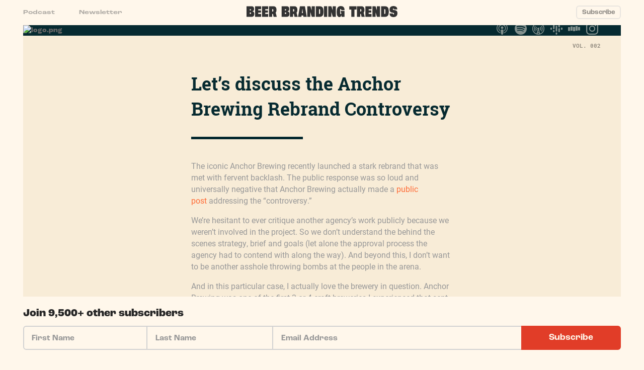

--- FILE ---
content_type: text/html; charset=UTF-8
request_url: https://beerbrandingtrends.com/anchor-brewing/
body_size: 25089
content:
<!DOCTYPE html>
<html lang="en-US" prefix="og: https://ogp.me/ns#">
	<head> <script type="text/javascript">
/* <![CDATA[ */
var gform;gform||(document.addEventListener("gform_main_scripts_loaded",function(){gform.scriptsLoaded=!0}),document.addEventListener("gform/theme/scripts_loaded",function(){gform.themeScriptsLoaded=!0}),window.addEventListener("DOMContentLoaded",function(){gform.domLoaded=!0}),gform={domLoaded:!1,scriptsLoaded:!1,themeScriptsLoaded:!1,isFormEditor:()=>"function"==typeof InitializeEditor,callIfLoaded:function(o){return!(!gform.domLoaded||!gform.scriptsLoaded||!gform.themeScriptsLoaded&&!gform.isFormEditor()||(gform.isFormEditor()&&console.warn("The use of gform.initializeOnLoaded() is deprecated in the form editor context and will be removed in Gravity Forms 3.1."),o(),0))},initializeOnLoaded:function(o){gform.callIfLoaded(o)||(document.addEventListener("gform_main_scripts_loaded",()=>{gform.scriptsLoaded=!0,gform.callIfLoaded(o)}),document.addEventListener("gform/theme/scripts_loaded",()=>{gform.themeScriptsLoaded=!0,gform.callIfLoaded(o)}),window.addEventListener("DOMContentLoaded",()=>{gform.domLoaded=!0,gform.callIfLoaded(o)}))},hooks:{action:{},filter:{}},addAction:function(o,r,e,t){gform.addHook("action",o,r,e,t)},addFilter:function(o,r,e,t){gform.addHook("filter",o,r,e,t)},doAction:function(o){gform.doHook("action",o,arguments)},applyFilters:function(o){return gform.doHook("filter",o,arguments)},removeAction:function(o,r){gform.removeHook("action",o,r)},removeFilter:function(o,r,e){gform.removeHook("filter",o,r,e)},addHook:function(o,r,e,t,n){null==gform.hooks[o][r]&&(gform.hooks[o][r]=[]);var d=gform.hooks[o][r];null==n&&(n=r+"_"+d.length),gform.hooks[o][r].push({tag:n,callable:e,priority:t=null==t?10:t})},doHook:function(r,o,e){var t;if(e=Array.prototype.slice.call(e,1),null!=gform.hooks[r][o]&&((o=gform.hooks[r][o]).sort(function(o,r){return o.priority-r.priority}),o.forEach(function(o){"function"!=typeof(t=o.callable)&&(t=window[t]),"action"==r?t.apply(null,e):e[0]=t.apply(null,e)})),"filter"==r)return e[0]},removeHook:function(o,r,t,n){var e;null!=gform.hooks[o][r]&&(e=(e=gform.hooks[o][r]).filter(function(o,r,e){return!!(null!=n&&n!=o.tag||null!=t&&t!=o.priority)}),gform.hooks[o][r]=e)}});
/* ]]> */
</script>

		<meta name="viewport" content="width=device-width,initial-scale=1">
		<link rel="stylesheet" type="text/css" media="all" href="https://beerbrandingtrends.com/wp-content/themes/bbt/style.css?v=2.1.3" />
		<link rel="stylesheet" href="https://use.typekit.net/shv8fbv.css">
			<style>img:is([sizes="auto" i], [sizes^="auto," i]) { contain-intrinsic-size: 3000px 1500px }</style>
	
<!-- Search Engine Optimization by Rank Math - https://rankmath.com/ -->
<title>Anchor Brewing - Beer Branding Trends</title>
<meta name="description" content="The iconic Anchor Brewing recently launched a stark rebrand that was met with fervent backlash."/>
<meta name="robots" content="follow, index, max-snippet:-1, max-video-preview:-1, max-image-preview:large"/>
<link rel="canonical" href="https://beerbrandingtrends.com/anchor-brewing/" />
<meta property="og:locale" content="en_US" />
<meta property="og:type" content="article" />
<meta property="og:title" content="Anchor Brewing - Beer Branding Trends" />
<meta property="og:description" content="The iconic Anchor Brewing recently launched a stark rebrand that was met with fervent backlash." />
<meta property="og:url" content="https://beerbrandingtrends.com/anchor-brewing/" />
<meta property="og:site_name" content="Beer Branding Trends" />
<meta property="article:tag" content="Email" />
<meta property="article:section" content="Newsletter" />
<meta property="og:updated_time" content="2021-12-28T15:04:17-05:00" />
<meta property="og:image" content="https://beerbrandingtrends.com/wp-content/uploads/2021/07/anchor-brewing-1024x512.jpeg" />
<meta property="og:image:secure_url" content="https://beerbrandingtrends.com/wp-content/uploads/2021/07/anchor-brewing-1024x512.jpeg" />
<meta property="og:image:width" content="1024" />
<meta property="og:image:height" content="512" />
<meta property="og:image:alt" content="Anchor Brewing" />
<meta property="og:image:type" content="image/jpeg" />
<meta property="article:published_time" content="2021-07-30T20:57:48-04:00" />
<meta property="article:modified_time" content="2021-12-28T15:04:17-05:00" />
<meta name="twitter:card" content="summary_large_image" />
<meta name="twitter:title" content="Anchor Brewing - Beer Branding Trends" />
<meta name="twitter:description" content="The iconic Anchor Brewing recently launched a stark rebrand that was met with fervent backlash." />
<meta name="twitter:image" content="https://beerbrandingtrends.com/wp-content/uploads/2021/07/anchor-brewing-1024x512.jpeg" />
<meta name="twitter:label1" content="Written by" />
<meta name="twitter:data1" content="Isaac Arthur" />
<meta name="twitter:label2" content="Time to read" />
<meta name="twitter:data2" content="13 minutes" />
<script type="application/ld+json" class="rank-math-schema">{"@context":"https://schema.org","@graph":[{"@type":["ProfessionalService","Organization"],"@id":"https://beerbrandingtrends.com/#organization","name":"Beer Branding Trends x CODO","url":"https://beerbrandingtrends.com","openingHours":["Monday,Tuesday,Wednesday,Thursday,Friday,Saturday,Sunday 09:00-17:00"]},{"@type":"WebSite","@id":"https://beerbrandingtrends.com/#website","url":"https://beerbrandingtrends.com","name":"Beer Branding Trends","publisher":{"@id":"https://beerbrandingtrends.com/#organization"},"inLanguage":"en-US"},{"@type":"ImageObject","@id":"https://beerbrandingtrends.com/wp-content/uploads/2021/07/anchor-brewing-scaled.jpeg","url":"https://beerbrandingtrends.com/wp-content/uploads/2021/07/anchor-brewing-scaled.jpeg","width":"2560","height":"1280","inLanguage":"en-US"},{"@type":"BreadcrumbList","@id":"https://beerbrandingtrends.com/anchor-brewing/#breadcrumb","itemListElement":[{"@type":"ListItem","position":"1","item":{"@id":"https://beerbrandingtrends.com","name":"Home"}},{"@type":"ListItem","position":"2","item":{"@id":"https://beerbrandingtrends.com/anchor-brewing/","name":"Anchor Brewing"}}]},{"@type":"WebPage","@id":"https://beerbrandingtrends.com/anchor-brewing/#webpage","url":"https://beerbrandingtrends.com/anchor-brewing/","name":"Anchor Brewing - Beer Branding Trends","datePublished":"2021-07-30T20:57:48-04:00","dateModified":"2021-12-28T15:04:17-05:00","isPartOf":{"@id":"https://beerbrandingtrends.com/#website"},"primaryImageOfPage":{"@id":"https://beerbrandingtrends.com/wp-content/uploads/2021/07/anchor-brewing-scaled.jpeg"},"inLanguage":"en-US","breadcrumb":{"@id":"https://beerbrandingtrends.com/anchor-brewing/#breadcrumb"}},{"@type":"Person","@id":"https://beerbrandingtrends.com/author/biykbs54nklpo11dm9pkfk/","name":"Isaac Arthur","url":"https://beerbrandingtrends.com/author/biykbs54nklpo11dm9pkfk/","image":{"@type":"ImageObject","@id":"https://secure.gravatar.com/avatar/8be3e122482468d7ad75069088763667aa27b94b178a5f18eb5fa799a0f89567?s=96&amp;d=identicon&amp;r=g","url":"https://secure.gravatar.com/avatar/8be3e122482468d7ad75069088763667aa27b94b178a5f18eb5fa799a0f89567?s=96&amp;d=identicon&amp;r=g","caption":"Isaac Arthur","inLanguage":"en-US"},"worksFor":{"@id":"https://beerbrandingtrends.com/#organization"}},{"@type":"Article","headline":"Anchor Brewing - Beer Branding Trends","datePublished":"2021-07-30T20:57:48-04:00","dateModified":"2021-12-28T15:04:17-05:00","author":{"@id":"https://beerbrandingtrends.com/author/biykbs54nklpo11dm9pkfk/","name":"Isaac Arthur"},"publisher":{"@id":"https://beerbrandingtrends.com/#organization"},"description":"The iconic Anchor Brewing recently launched a stark rebrand that was met with fervent backlash.","name":"Anchor Brewing - Beer Branding Trends","@id":"https://beerbrandingtrends.com/anchor-brewing/#richSnippet","isPartOf":{"@id":"https://beerbrandingtrends.com/anchor-brewing/#webpage"},"image":{"@id":"https://beerbrandingtrends.com/wp-content/uploads/2021/07/anchor-brewing-scaled.jpeg"},"inLanguage":"en-US","mainEntityOfPage":{"@id":"https://beerbrandingtrends.com/anchor-brewing/#webpage"}}]}</script>
<!-- /Rank Math WordPress SEO plugin -->

<link rel='dns-prefetch' href='//www.google.com' />
<link rel='dns-prefetch' href='//www.googletagmanager.com' />
<link rel='dns-prefetch' href='//stats.wp.com' />
<link rel="alternate" type="application/rss+xml" title="Beer Branding Trends &raquo; Anchor Brewing Comments Feed" href="https://beerbrandingtrends.com/anchor-brewing/feed/" />
<script type="text/javascript">
/* <![CDATA[ */
window._wpemojiSettings = {"baseUrl":"https:\/\/s.w.org\/images\/core\/emoji\/16.0.1\/72x72\/","ext":".png","svgUrl":"https:\/\/s.w.org\/images\/core\/emoji\/16.0.1\/svg\/","svgExt":".svg","source":{"concatemoji":"https:\/\/beerbrandingtrends.com\/wp-includes\/js\/wp-emoji-release.min.js?ver=6.8.3"}};
/*! This file is auto-generated */
!function(s,n){var o,i,e;function c(e){try{var t={supportTests:e,timestamp:(new Date).valueOf()};sessionStorage.setItem(o,JSON.stringify(t))}catch(e){}}function p(e,t,n){e.clearRect(0,0,e.canvas.width,e.canvas.height),e.fillText(t,0,0);var t=new Uint32Array(e.getImageData(0,0,e.canvas.width,e.canvas.height).data),a=(e.clearRect(0,0,e.canvas.width,e.canvas.height),e.fillText(n,0,0),new Uint32Array(e.getImageData(0,0,e.canvas.width,e.canvas.height).data));return t.every(function(e,t){return e===a[t]})}function u(e,t){e.clearRect(0,0,e.canvas.width,e.canvas.height),e.fillText(t,0,0);for(var n=e.getImageData(16,16,1,1),a=0;a<n.data.length;a++)if(0!==n.data[a])return!1;return!0}function f(e,t,n,a){switch(t){case"flag":return n(e,"\ud83c\udff3\ufe0f\u200d\u26a7\ufe0f","\ud83c\udff3\ufe0f\u200b\u26a7\ufe0f")?!1:!n(e,"\ud83c\udde8\ud83c\uddf6","\ud83c\udde8\u200b\ud83c\uddf6")&&!n(e,"\ud83c\udff4\udb40\udc67\udb40\udc62\udb40\udc65\udb40\udc6e\udb40\udc67\udb40\udc7f","\ud83c\udff4\u200b\udb40\udc67\u200b\udb40\udc62\u200b\udb40\udc65\u200b\udb40\udc6e\u200b\udb40\udc67\u200b\udb40\udc7f");case"emoji":return!a(e,"\ud83e\udedf")}return!1}function g(e,t,n,a){var r="undefined"!=typeof WorkerGlobalScope&&self instanceof WorkerGlobalScope?new OffscreenCanvas(300,150):s.createElement("canvas"),o=r.getContext("2d",{willReadFrequently:!0}),i=(o.textBaseline="top",o.font="600 32px Arial",{});return e.forEach(function(e){i[e]=t(o,e,n,a)}),i}function t(e){var t=s.createElement("script");t.src=e,t.defer=!0,s.head.appendChild(t)}"undefined"!=typeof Promise&&(o="wpEmojiSettingsSupports",i=["flag","emoji"],n.supports={everything:!0,everythingExceptFlag:!0},e=new Promise(function(e){s.addEventListener("DOMContentLoaded",e,{once:!0})}),new Promise(function(t){var n=function(){try{var e=JSON.parse(sessionStorage.getItem(o));if("object"==typeof e&&"number"==typeof e.timestamp&&(new Date).valueOf()<e.timestamp+604800&&"object"==typeof e.supportTests)return e.supportTests}catch(e){}return null}();if(!n){if("undefined"!=typeof Worker&&"undefined"!=typeof OffscreenCanvas&&"undefined"!=typeof URL&&URL.createObjectURL&&"undefined"!=typeof Blob)try{var e="postMessage("+g.toString()+"("+[JSON.stringify(i),f.toString(),p.toString(),u.toString()].join(",")+"));",a=new Blob([e],{type:"text/javascript"}),r=new Worker(URL.createObjectURL(a),{name:"wpTestEmojiSupports"});return void(r.onmessage=function(e){c(n=e.data),r.terminate(),t(n)})}catch(e){}c(n=g(i,f,p,u))}t(n)}).then(function(e){for(var t in e)n.supports[t]=e[t],n.supports.everything=n.supports.everything&&n.supports[t],"flag"!==t&&(n.supports.everythingExceptFlag=n.supports.everythingExceptFlag&&n.supports[t]);n.supports.everythingExceptFlag=n.supports.everythingExceptFlag&&!n.supports.flag,n.DOMReady=!1,n.readyCallback=function(){n.DOMReady=!0}}).then(function(){return e}).then(function(){var e;n.supports.everything||(n.readyCallback(),(e=n.source||{}).concatemoji?t(e.concatemoji):e.wpemoji&&e.twemoji&&(t(e.twemoji),t(e.wpemoji)))}))}((window,document),window._wpemojiSettings);
/* ]]> */
</script>
<style id='wp-emoji-styles-inline-css' type='text/css'>

	img.wp-smiley, img.emoji {
		display: inline !important;
		border: none !important;
		box-shadow: none !important;
		height: 1em !important;
		width: 1em !important;
		margin: 0 0.07em !important;
		vertical-align: -0.1em !important;
		background: none !important;
		padding: 0 !important;
	}
</style>
<link rel='stylesheet' id='wp-block-library-css' href='https://beerbrandingtrends.com/wp-includes/css/dist/block-library/style.min.css?ver=6.8.3' type='text/css' media='all' />
<style id='classic-theme-styles-inline-css' type='text/css'>
/*! This file is auto-generated */
.wp-block-button__link{color:#fff;background-color:#32373c;border-radius:9999px;box-shadow:none;text-decoration:none;padding:calc(.667em + 2px) calc(1.333em + 2px);font-size:1.125em}.wp-block-file__button{background:#32373c;color:#fff;text-decoration:none}
</style>
<style id='global-styles-inline-css' type='text/css'>
:root{--wp--preset--aspect-ratio--square: 1;--wp--preset--aspect-ratio--4-3: 4/3;--wp--preset--aspect-ratio--3-4: 3/4;--wp--preset--aspect-ratio--3-2: 3/2;--wp--preset--aspect-ratio--2-3: 2/3;--wp--preset--aspect-ratio--16-9: 16/9;--wp--preset--aspect-ratio--9-16: 9/16;--wp--preset--color--black: #000000;--wp--preset--color--cyan-bluish-gray: #abb8c3;--wp--preset--color--white: #ffffff;--wp--preset--color--pale-pink: #f78da7;--wp--preset--color--vivid-red: #cf2e2e;--wp--preset--color--luminous-vivid-orange: #ff6900;--wp--preset--color--luminous-vivid-amber: #fcb900;--wp--preset--color--light-green-cyan: #7bdcb5;--wp--preset--color--vivid-green-cyan: #00d084;--wp--preset--color--pale-cyan-blue: #8ed1fc;--wp--preset--color--vivid-cyan-blue: #0693e3;--wp--preset--color--vivid-purple: #9b51e0;--wp--preset--gradient--vivid-cyan-blue-to-vivid-purple: linear-gradient(135deg,rgba(6,147,227,1) 0%,rgb(155,81,224) 100%);--wp--preset--gradient--light-green-cyan-to-vivid-green-cyan: linear-gradient(135deg,rgb(122,220,180) 0%,rgb(0,208,130) 100%);--wp--preset--gradient--luminous-vivid-amber-to-luminous-vivid-orange: linear-gradient(135deg,rgba(252,185,0,1) 0%,rgba(255,105,0,1) 100%);--wp--preset--gradient--luminous-vivid-orange-to-vivid-red: linear-gradient(135deg,rgba(255,105,0,1) 0%,rgb(207,46,46) 100%);--wp--preset--gradient--very-light-gray-to-cyan-bluish-gray: linear-gradient(135deg,rgb(238,238,238) 0%,rgb(169,184,195) 100%);--wp--preset--gradient--cool-to-warm-spectrum: linear-gradient(135deg,rgb(74,234,220) 0%,rgb(151,120,209) 20%,rgb(207,42,186) 40%,rgb(238,44,130) 60%,rgb(251,105,98) 80%,rgb(254,248,76) 100%);--wp--preset--gradient--blush-light-purple: linear-gradient(135deg,rgb(255,206,236) 0%,rgb(152,150,240) 100%);--wp--preset--gradient--blush-bordeaux: linear-gradient(135deg,rgb(254,205,165) 0%,rgb(254,45,45) 50%,rgb(107,0,62) 100%);--wp--preset--gradient--luminous-dusk: linear-gradient(135deg,rgb(255,203,112) 0%,rgb(199,81,192) 50%,rgb(65,88,208) 100%);--wp--preset--gradient--pale-ocean: linear-gradient(135deg,rgb(255,245,203) 0%,rgb(182,227,212) 50%,rgb(51,167,181) 100%);--wp--preset--gradient--electric-grass: linear-gradient(135deg,rgb(202,248,128) 0%,rgb(113,206,126) 100%);--wp--preset--gradient--midnight: linear-gradient(135deg,rgb(2,3,129) 0%,rgb(40,116,252) 100%);--wp--preset--font-size--small: 13px;--wp--preset--font-size--medium: 20px;--wp--preset--font-size--large: 36px;--wp--preset--font-size--x-large: 42px;--wp--preset--spacing--20: 0.44rem;--wp--preset--spacing--30: 0.67rem;--wp--preset--spacing--40: 1rem;--wp--preset--spacing--50: 1.5rem;--wp--preset--spacing--60: 2.25rem;--wp--preset--spacing--70: 3.38rem;--wp--preset--spacing--80: 5.06rem;--wp--preset--shadow--natural: 6px 6px 9px rgba(0, 0, 0, 0.2);--wp--preset--shadow--deep: 12px 12px 50px rgba(0, 0, 0, 0.4);--wp--preset--shadow--sharp: 6px 6px 0px rgba(0, 0, 0, 0.2);--wp--preset--shadow--outlined: 6px 6px 0px -3px rgba(255, 255, 255, 1), 6px 6px rgba(0, 0, 0, 1);--wp--preset--shadow--crisp: 6px 6px 0px rgba(0, 0, 0, 1);}:where(.is-layout-flex){gap: 0.5em;}:where(.is-layout-grid){gap: 0.5em;}body .is-layout-flex{display: flex;}.is-layout-flex{flex-wrap: wrap;align-items: center;}.is-layout-flex > :is(*, div){margin: 0;}body .is-layout-grid{display: grid;}.is-layout-grid > :is(*, div){margin: 0;}:where(.wp-block-columns.is-layout-flex){gap: 2em;}:where(.wp-block-columns.is-layout-grid){gap: 2em;}:where(.wp-block-post-template.is-layout-flex){gap: 1.25em;}:where(.wp-block-post-template.is-layout-grid){gap: 1.25em;}.has-black-color{color: var(--wp--preset--color--black) !important;}.has-cyan-bluish-gray-color{color: var(--wp--preset--color--cyan-bluish-gray) !important;}.has-white-color{color: var(--wp--preset--color--white) !important;}.has-pale-pink-color{color: var(--wp--preset--color--pale-pink) !important;}.has-vivid-red-color{color: var(--wp--preset--color--vivid-red) !important;}.has-luminous-vivid-orange-color{color: var(--wp--preset--color--luminous-vivid-orange) !important;}.has-luminous-vivid-amber-color{color: var(--wp--preset--color--luminous-vivid-amber) !important;}.has-light-green-cyan-color{color: var(--wp--preset--color--light-green-cyan) !important;}.has-vivid-green-cyan-color{color: var(--wp--preset--color--vivid-green-cyan) !important;}.has-pale-cyan-blue-color{color: var(--wp--preset--color--pale-cyan-blue) !important;}.has-vivid-cyan-blue-color{color: var(--wp--preset--color--vivid-cyan-blue) !important;}.has-vivid-purple-color{color: var(--wp--preset--color--vivid-purple) !important;}.has-black-background-color{background-color: var(--wp--preset--color--black) !important;}.has-cyan-bluish-gray-background-color{background-color: var(--wp--preset--color--cyan-bluish-gray) !important;}.has-white-background-color{background-color: var(--wp--preset--color--white) !important;}.has-pale-pink-background-color{background-color: var(--wp--preset--color--pale-pink) !important;}.has-vivid-red-background-color{background-color: var(--wp--preset--color--vivid-red) !important;}.has-luminous-vivid-orange-background-color{background-color: var(--wp--preset--color--luminous-vivid-orange) !important;}.has-luminous-vivid-amber-background-color{background-color: var(--wp--preset--color--luminous-vivid-amber) !important;}.has-light-green-cyan-background-color{background-color: var(--wp--preset--color--light-green-cyan) !important;}.has-vivid-green-cyan-background-color{background-color: var(--wp--preset--color--vivid-green-cyan) !important;}.has-pale-cyan-blue-background-color{background-color: var(--wp--preset--color--pale-cyan-blue) !important;}.has-vivid-cyan-blue-background-color{background-color: var(--wp--preset--color--vivid-cyan-blue) !important;}.has-vivid-purple-background-color{background-color: var(--wp--preset--color--vivid-purple) !important;}.has-black-border-color{border-color: var(--wp--preset--color--black) !important;}.has-cyan-bluish-gray-border-color{border-color: var(--wp--preset--color--cyan-bluish-gray) !important;}.has-white-border-color{border-color: var(--wp--preset--color--white) !important;}.has-pale-pink-border-color{border-color: var(--wp--preset--color--pale-pink) !important;}.has-vivid-red-border-color{border-color: var(--wp--preset--color--vivid-red) !important;}.has-luminous-vivid-orange-border-color{border-color: var(--wp--preset--color--luminous-vivid-orange) !important;}.has-luminous-vivid-amber-border-color{border-color: var(--wp--preset--color--luminous-vivid-amber) !important;}.has-light-green-cyan-border-color{border-color: var(--wp--preset--color--light-green-cyan) !important;}.has-vivid-green-cyan-border-color{border-color: var(--wp--preset--color--vivid-green-cyan) !important;}.has-pale-cyan-blue-border-color{border-color: var(--wp--preset--color--pale-cyan-blue) !important;}.has-vivid-cyan-blue-border-color{border-color: var(--wp--preset--color--vivid-cyan-blue) !important;}.has-vivid-purple-border-color{border-color: var(--wp--preset--color--vivid-purple) !important;}.has-vivid-cyan-blue-to-vivid-purple-gradient-background{background: var(--wp--preset--gradient--vivid-cyan-blue-to-vivid-purple) !important;}.has-light-green-cyan-to-vivid-green-cyan-gradient-background{background: var(--wp--preset--gradient--light-green-cyan-to-vivid-green-cyan) !important;}.has-luminous-vivid-amber-to-luminous-vivid-orange-gradient-background{background: var(--wp--preset--gradient--luminous-vivid-amber-to-luminous-vivid-orange) !important;}.has-luminous-vivid-orange-to-vivid-red-gradient-background{background: var(--wp--preset--gradient--luminous-vivid-orange-to-vivid-red) !important;}.has-very-light-gray-to-cyan-bluish-gray-gradient-background{background: var(--wp--preset--gradient--very-light-gray-to-cyan-bluish-gray) !important;}.has-cool-to-warm-spectrum-gradient-background{background: var(--wp--preset--gradient--cool-to-warm-spectrum) !important;}.has-blush-light-purple-gradient-background{background: var(--wp--preset--gradient--blush-light-purple) !important;}.has-blush-bordeaux-gradient-background{background: var(--wp--preset--gradient--blush-bordeaux) !important;}.has-luminous-dusk-gradient-background{background: var(--wp--preset--gradient--luminous-dusk) !important;}.has-pale-ocean-gradient-background{background: var(--wp--preset--gradient--pale-ocean) !important;}.has-electric-grass-gradient-background{background: var(--wp--preset--gradient--electric-grass) !important;}.has-midnight-gradient-background{background: var(--wp--preset--gradient--midnight) !important;}.has-small-font-size{font-size: var(--wp--preset--font-size--small) !important;}.has-medium-font-size{font-size: var(--wp--preset--font-size--medium) !important;}.has-large-font-size{font-size: var(--wp--preset--font-size--large) !important;}.has-x-large-font-size{font-size: var(--wp--preset--font-size--x-large) !important;}
:where(.wp-block-post-template.is-layout-flex){gap: 1.25em;}:where(.wp-block-post-template.is-layout-grid){gap: 1.25em;}
:where(.wp-block-columns.is-layout-flex){gap: 2em;}:where(.wp-block-columns.is-layout-grid){gap: 2em;}
:root :where(.wp-block-pullquote){font-size: 1.5em;line-height: 1.6;}
</style>

<!-- Google tag (gtag.js) snippet added by Site Kit -->
<!-- Google Analytics snippet added by Site Kit -->
<script type="text/javascript" src="https://www.googletagmanager.com/gtag/js?id=G-L2W1R1N8GQ" id="google_gtagjs-js" async></script>
<script type="text/javascript" id="google_gtagjs-js-after">
/* <![CDATA[ */
window.dataLayer = window.dataLayer || [];function gtag(){dataLayer.push(arguments);}
gtag("set","linker",{"domains":["beerbrandingtrends.com"]});
gtag("js", new Date());
gtag("set", "developer_id.dZTNiMT", true);
gtag("config", "G-L2W1R1N8GQ");
/* ]]> */
</script>
<link rel="https://api.w.org/" href="https://beerbrandingtrends.com/wp-json/" /><link rel="alternate" title="JSON" type="application/json" href="https://beerbrandingtrends.com/wp-json/wp/v2/posts/123" /><link rel="EditURI" type="application/rsd+xml" title="RSD" href="https://beerbrandingtrends.com/xmlrpc.php?rsd" />
<link rel='shortlink' href='https://beerbrandingtrends.com/?p=123' />
<link rel="alternate" title="oEmbed (JSON)" type="application/json+oembed" href="https://beerbrandingtrends.com/wp-json/oembed/1.0/embed?url=https%3A%2F%2Fbeerbrandingtrends.com%2Fanchor-brewing%2F" />
<link rel="alternate" title="oEmbed (XML)" type="text/xml+oembed" href="https://beerbrandingtrends.com/wp-json/oembed/1.0/embed?url=https%3A%2F%2Fbeerbrandingtrends.com%2Fanchor-brewing%2F&#038;format=xml" />
<meta name="generator" content="Site Kit by Google 1.170.0" />	<style>img#wpstats{display:none}</style>
			</head>
	<body class="wp-singular post-template-default single single-post postid-123 single-format-standard wp-theme-bbt">
		<header>
			<nav class="menu" style="position: fixed; width: 100%;"><div class="menu-main-menu-container"><ul id="menu-main-menu" class="menu"><li id="menu-item-95" class="menu-item menu-item-type-post_type menu-item-object-page menu-item-95"><a href="https://beerbrandingtrends.com/podcast/">Podcast</a></li>
<li id="menu-item-26" class="menu-item menu-item-type-post_type menu-item-object-page menu-item-26"><a href="https://beerbrandingtrends.com/newsletter/">Newsletter</a></li>
</ul></div><div class="searchbutton hidden"><img src="https://beerbrandingtrends.com/wp-content/themes/bbt/assets/images/search-dark.svg" /></div><form method="get" id="searchform" class="search-b" action="https://beerbrandingtrends.com/" role="search">
				<label for="s" class="assistive-text">Search</label>
				<input type="text" class="field" name="s" value="" id="s" placeholder="Search&hellip;" />
				<input type="submit" class="submit" name="submit" id="searchsubmit" value="Search" />
				<!--<img src="https://beerbrandingtrends.com/wp-content/themes/bbt/assets/images/search-dark.svg" />-->
			</form></nav>
			<a class="logo" href="/"><img src="https://beerbrandingtrends.com/wp-content/themes/bbt/assets/images/logo-text.svg" alt="logo" /></a>
			<nav class="links">
				<ul>
					<li class="subscribe">
						<a>
							<button>Subscribe</button>
						</a>
					</li>
				</ul>
			</nav>
			<section class="newsletter">
	<h2>Join 9,500+ other subscribers</h2>
	<p>Expert analysis that helps your team make better branding decisions and build a more resilient business.</p>
	
                <div class='gf_browser_chrome gform_wrapper gravity-theme gform-theme--no-framework' data-form-theme='gravity-theme' data-form-index='0' id='gform_wrapper_4' style='display:none'><div id='gf_4' class='gform_anchor' tabindex='-1'></div><form method='post' enctype='multipart/form-data' target='gform_ajax_frame_4' id='gform_4'  action='/anchor-brewing/#gf_4' data-formid='4' novalidate>					<div style="display: none !important;" class="akismet-fields-container gf_invisible" data-prefix="ak_">
						<label>&#916;<textarea name="ak_hp_textarea" cols="45" rows="8" maxlength="100"></textarea></label>
						<input type="hidden" id="ak_js_1" name="ak_js" value="66" />
						<script type="text/javascript">
/* <![CDATA[ */
document.getElementById( "ak_js_1" ).setAttribute( "value", ( new Date() ).getTime() );
/* ]]> */
</script>

					</div><div class='gf_invisible ginput_recaptchav3' data-sitekey='6LfPwjwkAAAAANiEbP07GXxOokphQQijUMP0GS2o' data-tabindex='10'><input id="input_72f76f61f73121ef9af13b2af8549006" class="gfield_recaptcha_response" type="hidden" name="input_72f76f61f73121ef9af13b2af8549006" value=""/></div>
                        <div class='gform-body gform_body'><div id='gform_fields_4' class='gform_fields top_label form_sublabel_below description_below validation_below'><div id="field_4_5" class="gfield gfield--type-honeypot gform_validation_container field_sublabel_below gfield--has-description field_description_below field_validation_below gfield_visibility_visible"  ><label class='gfield_label gform-field-label' for='input_4_5'>Facebook</label><div class='ginput_container'><input name='input_5' id='input_4_5' type='text' value='' autocomplete='new-password'/></div><div class='gfield_description' id='gfield_description_4_5'>This field is for validation purposes and should be left unchanged.</div></div><fieldset id="field_4_2" class="gfield gfield--type-name gfield--width-full field_sublabel_below gfield--no-description field_description_below field_validation_below gfield_visibility_visible"  ><legend class='gfield_label gform-field-label gfield_label_before_complex' >Name</legend><div class='ginput_complex ginput_container ginput_container--name no_prefix has_first_name no_middle_name has_last_name no_suffix gf_name_has_2 ginput_container_name gform-grid-row' id='input_4_2'>
                            
                            <span id='input_4_2_3_container' class='name_first gform-grid-col gform-grid-col--size-auto' >
                                                    <input type='text' name='input_2.3' id='input_4_2_3' value='' tabindex='12'  aria-required='false'   placeholder='First Name'  />
                                                    <label for='input_4_2_3' class='gform-field-label gform-field-label--type-sub '>First</label>
                                                </span>
                            
                            <span id='input_4_2_6_container' class='name_last gform-grid-col gform-grid-col--size-auto' >
                                                    <input type='text' name='input_2.6' id='input_4_2_6' value='' tabindex='14'  aria-required='false'   placeholder='Last Name'  />
                                                    <label for='input_4_2_6' class='gform-field-label gform-field-label--type-sub '>Last</label>
                                                </span>
                            
                        </div></fieldset><div id="field_4_3" class="gfield gfield--type-email gfield--width-full field_sublabel_below gfield--no-description field_description_below field_validation_below gfield_visibility_visible"  ><label class='gfield_label gform-field-label' for='input_4_3'>Email</label><div class='ginput_container ginput_container_email'>
                            <input name='input_3' id='input_4_3' type='email' value='' class='large' tabindex='16'  placeholder='Email Address'  aria-invalid="false"  />
                        </div></div><div id="field_4_4" class="gfield gfield--type-captcha gfield--width-full field_sublabel_below gfield--no-description field_description_below field_validation_below gfield_visibility_visible"  ><label class='gfield_label gform-field-label' for='input_4_4'>CAPTCHA</label><div id='input_4_4' class='ginput_container ginput_recaptcha' data-sitekey='6LfgQCceAAAAAD1RPtjmm0_llJEj7lLcu00do_Oq'  data-theme='light' data-tabindex='17'  data-badge=''></div></div></div></div>
        <div class='gform-footer gform_footer top_label'> <input type='submit' id='gform_submit_button_4' class='gform_button button' onclick='gform.submission.handleButtonClick(this);' data-submission-type='submit' value='Subscribe' tabindex='18' /> <input type='hidden' name='gform_ajax' value='form_id=4&amp;title=&amp;description=&amp;tabindex=10&amp;theme=gravity-theme&amp;hash=21e0eb91b3846e5c8b3c0c3079f55654' />
            <input type='hidden' class='gform_hidden' name='gform_submission_method' data-js='gform_submission_method_4' value='iframe' />
            <input type='hidden' class='gform_hidden' name='gform_theme' data-js='gform_theme_4' id='gform_theme_4' value='gravity-theme' />
            <input type='hidden' class='gform_hidden' name='gform_style_settings' data-js='gform_style_settings_4' id='gform_style_settings_4' value='' />
            <input type='hidden' class='gform_hidden' name='is_submit_4' value='1' />
            <input type='hidden' class='gform_hidden' name='gform_submit' value='4' />
            
            <input type='hidden' class='gform_hidden' name='gform_currency' data-currency='USD' value='zBVjmPuMo751+mtLOKlW75p0ngrp2cMDqx89XjsGvrdw0lzTUNY/bWfUovaemxRwgWOzkZbd1IJhRqGkwbC3cLbhsciv7BxQNVrhn+MTn6oKi4w=' />
            <input type='hidden' class='gform_hidden' name='gform_unique_id' value='' />
            <input type='hidden' class='gform_hidden' name='state_4' value='WyJbXSIsIjk0MDhiNGQ4YmNhNjBkNzEwNDNmMWE1YTM3YzdhMDMzIl0=' />
            <input type='hidden' autocomplete='off' class='gform_hidden' name='gform_target_page_number_4' id='gform_target_page_number_4' value='0' />
            <input type='hidden' autocomplete='off' class='gform_hidden' name='gform_source_page_number_4' id='gform_source_page_number_4' value='1' />
            <input type='hidden' name='gform_field_values' value='' />
            
        </div>
                        </form>
                        </div>
		                <iframe style='display:none;width:0px;height:0px;' src='about:blank' name='gform_ajax_frame_4' id='gform_ajax_frame_4' title='This iframe contains the logic required to handle Ajax powered Gravity Forms.'></iframe>
		                <script type="text/javascript">
/* <![CDATA[ */
 gform.initializeOnLoaded( function() {gformInitSpinner( 4, 'https://beerbrandingtrends.com/wp-content/plugins/gravityforms/images/spinner.svg', true );jQuery('#gform_ajax_frame_4').on('load',function(){var contents = jQuery(this).contents().find('*').html();var is_postback = contents.indexOf('GF_AJAX_POSTBACK') >= 0;if(!is_postback){return;}var form_content = jQuery(this).contents().find('#gform_wrapper_4');var is_confirmation = jQuery(this).contents().find('#gform_confirmation_wrapper_4').length > 0;var is_redirect = contents.indexOf('gformRedirect(){') >= 0;var is_form = form_content.length > 0 && ! is_redirect && ! is_confirmation;var mt = parseInt(jQuery('html').css('margin-top'), 10) + parseInt(jQuery('body').css('margin-top'), 10) + 100;if(is_form){form_content.find('form').css('opacity', 0);jQuery('#gform_wrapper_4').html(form_content.html());if(form_content.hasClass('gform_validation_error')){jQuery('#gform_wrapper_4').addClass('gform_validation_error');} else {jQuery('#gform_wrapper_4').removeClass('gform_validation_error');}setTimeout( function() { /* delay the scroll by 50 milliseconds to fix a bug in chrome */ jQuery(document).scrollTop(jQuery('#gform_wrapper_4').offset().top - mt); }, 50 );if(window['gformInitDatepicker']) {gformInitDatepicker();}if(window['gformInitPriceFields']) {gformInitPriceFields();}var current_page = jQuery('#gform_source_page_number_4').val();gformInitSpinner( 4, 'https://beerbrandingtrends.com/wp-content/plugins/gravityforms/images/spinner.svg', true );jQuery(document).trigger('gform_page_loaded', [4, current_page]);window['gf_submitting_4'] = false;}else if(!is_redirect){var confirmation_content = jQuery(this).contents().find('.GF_AJAX_POSTBACK').html();if(!confirmation_content){confirmation_content = contents;}jQuery('#gform_wrapper_4').replaceWith(confirmation_content);jQuery(document).scrollTop(jQuery('#gf_4').offset().top - mt);jQuery(document).trigger('gform_confirmation_loaded', [4]);window['gf_submitting_4'] = false;wp.a11y.speak(jQuery('#gform_confirmation_message_4').text());}else{jQuery('#gform_4').append(contents);if(window['gformRedirect']) {gformRedirect();}}jQuery(document).trigger("gform_pre_post_render", [{ formId: "4", currentPage: "current_page", abort: function() { this.preventDefault(); } }]);        if (event && event.defaultPrevented) {                return;        }        const gformWrapperDiv = document.getElementById( "gform_wrapper_4" );        if ( gformWrapperDiv ) {            const visibilitySpan = document.createElement( "span" );            visibilitySpan.id = "gform_visibility_test_4";            gformWrapperDiv.insertAdjacentElement( "afterend", visibilitySpan );        }        const visibilityTestDiv = document.getElementById( "gform_visibility_test_4" );        let postRenderFired = false;        function triggerPostRender() {            if ( postRenderFired ) {                return;            }            postRenderFired = true;            gform.core.triggerPostRenderEvents( 4, current_page );            if ( visibilityTestDiv ) {                visibilityTestDiv.parentNode.removeChild( visibilityTestDiv );            }        }        function debounce( func, wait, immediate ) {            var timeout;            return function() {                var context = this, args = arguments;                var later = function() {                    timeout = null;                    if ( !immediate ) func.apply( context, args );                };                var callNow = immediate && !timeout;                clearTimeout( timeout );                timeout = setTimeout( later, wait );                if ( callNow ) func.apply( context, args );            };        }        const debouncedTriggerPostRender = debounce( function() {            triggerPostRender();        }, 200 );        if ( visibilityTestDiv && visibilityTestDiv.offsetParent === null ) {            const observer = new MutationObserver( ( mutations ) => {                mutations.forEach( ( mutation ) => {                    if ( mutation.type === 'attributes' && visibilityTestDiv.offsetParent !== null ) {                        debouncedTriggerPostRender();                        observer.disconnect();                    }                });            });            observer.observe( document.body, {                attributes: true,                childList: false,                subtree: true,                attributeFilter: [ 'style', 'class' ],            });        } else {            triggerPostRender();        }    } );} ); 
/* ]]> */
</script>
</section>			<form method="get" id="searchform" action="https://beerbrandingtrends.com/" role="search">
				<label for="s" class="assistive-text">Search</label>
				<input type="text" class="field" name="s" value="" id="s" placeholder="Search&hellip;" />
				<input type="submit" class="submit" name="submit" id="searchsubmit" value="Search" />
				<img src="https://beerbrandingtrends.com/wp-content/themes/bbt/assets/images/search.svg" />
			</form>


</header>

<main>

	<article class="Newsletter">
		
		<center>
      <table border="0" cellpadding="0" cellspacing="0" width="100%" id="bodyTable" style="height: 36px;border-collapse: collapse;mso-table-lspace: 0;mso-table-rspace: 0;margin: 0;padding: 0;background-color: #F8ECD7;width: 100% !important;">
        <tbody><tr>
          <td align="right" valign="top" id="bodyCell" style="border-collapse: collapse;mso-table-lspace: 0;mso-table-rspace: 0;margin: 0;padding: 0;padding-bottom: 40px;background-color: #F8ECD7;height: 100% !important;width: 100% !important;">
            <table border="0" cellpadding="0" cellspacing="0" width="100%" id="emailBody" style="border-collapse: separate;mso-table-lspace: 0;mso-table-rspace: 0;background-color: #F8ECD7;border: 0 solid #F8ECD7;overflow: hidden;">
              <thead>
                <tr>
                  <th align="left" valign="top" style="width: 100%;position: relative;border-collapse: collapse;background-color: #062A30;">
                    <a href="https://beerbrandingtrends.com" style="text-align: left;width: 400px;display: inherit;"><img decoding="async" border="0" src="https://mcusercontent.com/b725f0d2d905f4834de909f26/images/d2bdb558-f587-4014-bb49-ca38ffc7b745.png" width="255" height="73" class="flexibleImage" style="max-width: 255px;border: 0;outline: none;text-decoration: none;-ms-interpolation-mode: bicubic;height: auto;width: 100%;margin: 0;box-sizing: border-box;" alt="logo.png"></a>
                    <!-- Begin: Editable -->
                    <span class="volumeText" style="text-align: right;width: 200px;vertical-align: middle;padding-right: 20px;display: inherit;font-size: 11px;color: #968F83;font-family: 'Roboto Mono',monospace;font-weight: 600;text-transform: uppercase;text-decoration: none;position: absolute;right: 20px;top: 30px;">VOL. 002</span>
                    <!-- End: Editable -->
                  </th>
                </tr>
                <tr>
                  <td align="center" valign="top" style="border-collapse: collapse;mso-table-lspace: 0;mso-table-rspace: 0;">
                    <a href="https://beerbrandingtrends.com">
                      <!-- Begin: Editable -->
                      <img decoding="async" src="https://mcusercontent.com/b725f0d2d905f4834de909f26/images/53369161-7ed4-48ea-a946-96e05ba5ec25.jpg" alt="" border="0" style="margin: 0;padding: 0;border: 0;outline: none;text-decoration: none;-ms-interpolation-mode: bicubic;height: auto;width: 100%;box-sizing: border-box;" class="flexibleImage">
                      <!-- End: Editable --></a>
                    </td>
                  </tr>
                </thead>
                <tbody style="max-width:560px;margin-left:auto;margin-right:auto;">
                  <tr>
                    <td align="center" valign="top" style="border-collapse: collapse;mso-table-lspace: 0;mso-table-rspace: 0;">
                      <table border="0" cellpadding="0" cellspacing="0" width="100%" style="border-collapse: collapse;mso-table-lspace: 0;mso-table-rspace: 0;">
                        <tbody><tr>
                          <td align="center" valign="top" style="border-collapse: collapse;mso-table-lspace: 0;mso-table-rspace: 0;">
                            <table border="0" cellpadding="0" cellspacing="0" width="100%" class="flexibleContainer" style="border-collapse: collapse;mso-table-lspace: 0;mso-table-rspace: 0;max-width: 560px;margin: auto;">
                              <tbody><tr>
                                <td align="center" valign="top" width="100%" class="flexibleContainerCell" style="border-collapse: collapse;mso-table-lspace: 0;mso-table-rspace: 0;padding-top: 20px;padding-right: 20px;padding-left: 20px;">
                                  <table border="0" cellpadding="0" cellspacing="0" width="100%" style="border-collapse: collapse;mso-table-lspace: 0;mso-table-rspace: 0;">
                                    <tbody><tr>
                                      <td valign="top" class="textContent" style="border-collapse: collapse;mso-table-lspace: 0;mso-table-rspace: 0;font-family: 'Roboto',Tahoma,Verdana,sans-serif;color: #666666;font-size: 16px;line-height: 145%;text-align: left;padding-bottom: 20px;">
                                        <!-- Begin: Editable -->
                                        <h1 style="margin: 0;padding: 0;font-size: 36px;line-height: 1.4em;text-align: left;font-family: 'Roboto Slab',Georgia,serif;font-weight: 700;color: #062A30;margin-bottom: 30px;margin-top: 10px;"></h1><h1 style="margin: 0;padding: 0;font-size: 36px;line-height: 1.4em;text-align: left;font-family: 'Roboto Slab',Georgia,serif;font-weight: 700;color: #062A30;margin-bottom: 30px;margin-top: 10px;">Let&#8217;s discuss the Anchor Brewing&nbsp;Rebrand Controversy</h1>

                                        <!-- End: Editable -->
                                        <table style="border-collapse: collapse;mso-table-lspace: 0;mso-table-rspace: 0;">
                                          <tbody><tr>
                                            <td style="background: none;border: solid 5px #062A30;border-width: 5px 0 0 0;height: 5px;width: 220px;margin: 0px 0px 0px 0px;border-collapse: collapse;mso-table-lspace: 0;mso-table-rspace: 0;">&nbsp;</td>
                                          </tr>
                                        </tbody></table>
                                        <table border="0" cellpadding="0" cellspacing="0" width="100%" style="border-collapse: collapse;mso-table-lspace: 0;mso-table-rspace: 0;">
                                          <tbody><tr>
                                            <!-- Begin: Editable -->
                                            <td valign="top" class="introContent" style="border-collapse: collapse;mso-table-lspace: 0;mso-table-rspace: 0;"><p style="margin: 1em 0;">The iconic Anchor Brewing recently launched a stark rebrand that was met with fervent backlash. The public response was so loud and universally negative that Anchor Brewing actually made a&nbsp;<a href="https://www.sfgate.com/beer/article/San-Francisco-Anchor-Brewing-response-fan-backlash-15905489.php" target="_blank" style="color: #FF6C37;text-decoration: none;" rel="noopener">public post</a>&nbsp;addressing the “controversy.”</p>

<p style="margin: 1em 0;">We&#8217;re hesitant to ever critique another agency’s work publicly because we weren’t involved in the project. So we don’t understand the behind the scenes strategy, brief and goals (let alone the approval process the agency had to contend with along the way). And beyond this, I don&#8217;t want to be another asshole throwing bombs at the people in the arena.&nbsp;</p>

<p style="margin: 1em 0;">And in this particular case, I actually love the brewery in question. Anchor Brewing was one of the first 3 or 4 craft breweries I experienced that&nbsp;sent me down the very path that lead me to working with&nbsp;breweries every single day.&nbsp;</p>

<p style="margin: 1em 0;">This being said, we’ve had about 20 people send this story to us for comment and opinion over the last week (including many folks who are subscribed to this very newsletter).&nbsp;</p>

<p style="margin: 1em 0;">So in the spirit of constructive criticism, here’re some initial reactions as well as some important lessons that other breweries, legacy or not, can think about if they&#8217;re considering a rebrand.</p>
</td>
                                            <!-- End: Editable -->
                                          </tr>
                                        </tbody></table>
                                      </td>
                                    </tr>
                                  </tbody></table>
                                </td>
                              </tr>
                            </tbody></table>
                          </td>
                        </tr>
                      </tbody></table>
                    </td>
                  </tr>
                  <tr>
                    <td align="center" valign="top" style="border-collapse: collapse;mso-table-lspace: 0;mso-table-rspace: 0;">
                      <!-- Begin Module: Image -->
                      <table border="0" cellpadding="0" cellspacing="0" width="100%" mc:repeatable="repeat_1" mc:variant="Image" mc:repeatindex="0" style="border-collapse: collapse;mso-table-lspace: 0;mso-table-rspace: 0;">
                        <tbody><tr>
                          <td align="center" valign="top" style="border-collapse: collapse;mso-table-lspace: 0;mso-table-rspace: 0;">
                            <table border="0" cellpadding="0" cellspacing="0" width="100%" class="flexibleContainer" style="border-collapse: collapse;mso-table-lspace: 0;mso-table-rspace: 0;max-width: 560px;margin: auto;">
                              <tbody><tr>
                                <td align="center" valign="top" width="100%" class="ContainerCell" style="border-collapse: collapse;mso-table-lspace: 0;mso-table-rspace: 0;padding-right: 20px;padding-left: 20px;">
                                  <table border="0" cellpadding="0" cellspacing="0" width="100%" style="border-collapse: collapse;mso-table-lspace: 0;mso-table-rspace: 0;">
                                    <tbody><tr>
                                      <td valign="top" class="imageContentLast" style="border-collapse: collapse;mso-table-lspace: 0;mso-table-rspace: 0;padding-bottom: 20px;text-align: center;">
                                        <!-- Begin: Editable -->
                                        <img decoding="async" src="https://mcusercontent.com/b725f0d2d905f4834de909f26/images/2957a733-25e5-4ae6-8970-82d70cf83f9b.png" alt="" border="0" style="margin: 0;padding: 0;border: 0;outline: none;text-decoration: none;-ms-interpolation-mode: bicubic;height: auto;width: 100%;box-sizing: border-box;" class="flexibleImage">
                                        <!-- End: Editable -->
                                      </td>
                                    </tr>
                                  </tbody></table>
                                </td>
                              </tr>
                            </tbody></table>
                          </td>
                        </tr>
                      </tbody></table><table border="0" cellpadding="0" cellspacing="0" width="100%" mc:repeatable="repeat_1" mc:variant="Text" mc:repeatindex="1" style="border-collapse: collapse;mso-table-lspace: 0;mso-table-rspace: 0;">
                        <tbody><tr>
                          <td align="center" valign="top" style="border-collapse: collapse;mso-table-lspace: 0;mso-table-rspace: 0;">
                            <table border="0" cellpadding="0" cellspacing="0" width="100%" class="flexibleContainer" style="border-collapse: collapse;mso-table-lspace: 0;mso-table-rspace: 0;max-width: 560px;margin: auto;">
                              <tbody><tr>
                                <td align="center" valign="top" width="100%" class="ContainerCell" style="border-collapse: collapse;mso-table-lspace: 0;mso-table-rspace: 0;padding-right: 20px;padding-left: 20px;">
                                  <table border="0" cellpadding="0" cellspacing="0" width="100%" style="border-collapse: collapse;mso-table-lspace: 0;mso-table-rspace: 0;">
                                    <tbody><tr>
                                      <!-- Begin: Editable -->
                                      <td valign="top" class="textContent" style="border-collapse: collapse;mso-table-lspace: 0;mso-table-rspace: 0;font-family: 'Roboto',Tahoma,Verdana,sans-serif;color: #666666;font-size: 16px;line-height: 145%;text-align: left;padding-bottom: 20px;"><p style="margin: 1em 0;"><strong>ON STRATEGY &amp; GOALS</strong></p>

<p style="margin: 1em 0;">We don&#8217;t have access to the project brief and behind the scenes strategy. However, after rebranding a few dozen breweries, we do&nbsp;see a&nbsp;<a href="https://craftbeerrebranded.com/chapter/common-goals-for-rebranding/" style="color: #FF6C37;text-decoration: none;" target="_blank" rel="noopener">similar set of goals</a>&nbsp;that they typically&nbsp;want to accomplish through this process. I&#8217;d put money on Anchor focusing on the following:</p>

<p style="margin: 1em 0;">&#8211; We want to breathe new life into the brand and reach a younger audience&nbsp;</p>

<p style="margin: 1em 0;">&#8211; We want to clean up inconsistencies across the packaging</p>

<p style="margin: 1em 0;">&#8211; We want to better billboard on shelf</p>

<p style="margin: 1em 0;">&#8211; We want to clean up our label&nbsp;hierarchy and fix the &#8220;Anchor Steam Brewing&#8221; vs. Anchor Brewing issue</p>

<p style="margin: 1em 0;">&#8211; We want to increase revenue by XXX%</p>

<p style="margin: 1em 0;">Again, these are guesses, but not exactly shots in the dark. Let’s assume they’re correct and move onto the next major point.&nbsp;<br>
<br>
<br>
<strong>EVOLUTION VS. REVOLUTION&nbsp;</strong></p>

<p style="margin: 1em 0;">Any move to rebrand a legacy brewery is going to include&nbsp;<em>an element</em>&nbsp;of modernizing the overall aesthetics. And while there are no universal rules, it&#8217;s easy to go just a&nbsp;<em>little too far</em>&nbsp;and lose what was special about an old school look in the first place.</p>

<p style="margin: 1em 0;">We frame this conversation with our clients as&nbsp;<a href="https://craftbeerrebranded.com/chapter/evolution-vs-revolution/" style="color: #FF6C37;text-decoration: none;" target="_blank" rel="noopener"><em>Evolution vs. Revolution</em></a>. Are you completely reshaping your brewery’s culture and positioning? Are we throwing your logo out with the bathwater and creating wholesale visual change across the board? Or, are we building on decades of work and hard earned goodwill to make subtle updates in a natural progression?&nbsp;</p>

<p style="margin: 1em 0;">The deciding factor here, beyond specific goals and project context should be driven by Brand Equity. This is the total amount of goodwill your brand has with its customers. What lore and visual cues that, if lost through the new design work, would confuse customers and lead to lost sales.</p>

<p style="margin: 1em 0;">And while the goals listed above are legitimate and&nbsp;<em>do</em>&nbsp;require some major changes, I just can&#8217;t imagine the conversations that lead to deciding that nuking 125 years of brand equity is the right move.<br>
&nbsp;</p>

<p style="margin: 1em 0;"><strong>ON RETRO VS VINTAGE</strong></p>

<p style="margin: 1em 0;">We&#8217;ve had a now decade-long conversation at CODO about what constitutes vintage aesthetics and what this means for our current moment in time. &#8220;Vintage&#8221; is a word that gets thrown around like &#8220;craft”—it’s hard to pin down and means something different to everyone.&nbsp;</p>

<p style="margin: 1em 0;">From 2010 to 2020, hundreds (thousands?) of breweries came to market with vaguely retro / vintage / throwback branding. We called this&nbsp;<a href="https://cododesign.com/2020-beer-branding-trends/" style="color: #FF6C37;text-decoration: none;" target="_blank" rel="noopener">&#8220;Nostalgic Regional&#8221;</a>&nbsp;in our 2020 all-decade beer branding trends review.</p>

<p style="margin: 1em 0;">My point here is that those breweries <em>had to fake it.</em> They had to rip holes in the knees of their jeans, so to speak. They had to use mish-mash typography and faux textures and every other little info type that we&nbsp;designers&nbsp;<em>love</em>&nbsp;to use (e.g. ESTD. 2019, TRDMRK) in their branding to&nbsp;<em>look older</em>&nbsp;than they were because they&nbsp;<em>wanted that story</em>. &nbsp;</p>

<p style="margin: 1em 0;">And to have a brewery like Anchor—with a&nbsp;genuine provenance that an untold&nbsp;number of other breweries are all seeking to convey—jettison that very story so abruptly like this is just… disappointing.</p>

<p style="margin: 1em 0;">And beyond all this, ironically, Anchor might’ve had&nbsp;<em>a better chance</em>&nbsp;at courting Millennials (who have forgotten about them) and Gen Z (who have never heard of them) by&nbsp;<em>leaning into</em>&nbsp;their fun vintage look. See recent refreshes like Ranier, Iron City and even Budweiser for reference.<br>
<br>
<br>
<strong>IN CONCLUSION</strong><br>
<br>
To conclude, this is a rough spot, both for Anchor and their agency. Anchor desperately needed to make a change, but it seems undeniable that they’ve missed the mark here.</p>

<p style="margin: 1em 0;">I’ve avoided specifically calling out issues with the design itself in this piece. But to be blunt, even if Anchor had made a different (though equally drastic) update, I don’t think the response would be as negative&nbsp;if the result didn’t look so half-baked and stock. Put frankly, this looks like an early sketch. The typography needs more refinement and consideration. I don’t understand the different type treatment for the porter. The anchor illustration (arguably the most important element at play) is clunky, and has no sense of the history of this iconic brand. And the colors, while technically eye-catching, are garish and unrefined.&nbsp;</p>

<p style="margin: 1em 0;">This feedback isn’t particularly constructive and we can discuss subjective opinions about design all day. But the real barometer here—the one that matters <em>more than anything else I’ve said</em>—is will this update help Anchor right the ship and sell more beer?</p>

<p style="margin: 1em 0;">Maybe Anchor knows something that we don’t, and this was the right move.</p>

<p style="margin: 1em 0;">And as a fan, I hope they do.</p>
</td>
                                      <!-- End: Editable -->
                                    </tr>
                                  </tbody></table>
                                </td>
                              </tr>
                            </tbody></table>
                          </td>
                        </tr>
                      </tbody></table><table border="0" cellpadding="0" cellspacing="0" width="100%" mc:repeatable="repeat_1" mc:variant="Image" mc:repeatindex="2" style="border-collapse: collapse;mso-table-lspace: 0;mso-table-rspace: 0;">
                        <tbody><tr>
                          <td align="center" valign="top" style="border-collapse: collapse;mso-table-lspace: 0;mso-table-rspace: 0;">
                            <table border="0" cellpadding="0" cellspacing="0" width="100%" class="flexibleContainer" style="border-collapse: collapse;mso-table-lspace: 0;mso-table-rspace: 0;max-width: 560px;margin: auto;">
                              <tbody><tr>
                                <td align="center" valign="top" width="100%" class="ContainerCell" style="border-collapse: collapse;mso-table-lspace: 0;mso-table-rspace: 0;padding-right: 20px;padding-left: 20px;">
                                  <table border="0" cellpadding="0" cellspacing="0" width="100%" style="border-collapse: collapse;mso-table-lspace: 0;mso-table-rspace: 0;">
                                    <tbody><tr>
                                      <td valign="top" class="imageContentLast" style="border-collapse: collapse;mso-table-lspace: 0;mso-table-rspace: 0;padding-bottom: 20px;text-align: center;">
                                        <!-- Begin: Editable -->
                                        <img decoding="async" src="https://mcusercontent.com/b725f0d2d905f4834de909f26/images/84a7b91e-d31f-477d-bd62-f8474221020d.png" alt="" border="0" style="margin: 0;padding: 0;border: 0;outline: none;text-decoration: none;-ms-interpolation-mode: bicubic;height: auto;width: 100%;box-sizing: border-box;" class="flexibleImage">
                                        <!-- End: Editable -->
                                      </td>
                                    </tr>
                                  </tbody></table>
                                </td>
                              </tr>
                            </tbody></table>
                          </td>
                        </tr>
                      </tbody></table>
                      <!-- End Module: Image -->
                      <!-- Begin Module: Text -->
                      
                      <!--End Module: Text -->
                    </td>
                  </tr>
                  <!-- Begin: Hideable -->
                  <tr mc:hideable="hideable_1" mchideable="hideable_1">
                    <td align="center" valign="top" style="border-collapse: collapse;mso-table-lspace: 0;mso-table-rspace: 0;">
                      <table border="0" cellpadding="0" cellspacing="0" width="100%" style="border-collapse: collapse;mso-table-lspace: 0;mso-table-rspace: 0;">
                        <tbody><tr>
                          <td align="center" valign="top" style="border-collapse: collapse;mso-table-lspace: 0;mso-table-rspace: 0;">
                            <table border="0" cellpadding="0" cellspacing="0" width="100%" class="flexibleContainer" style="border-collapse: collapse;mso-table-lspace: 0;mso-table-rspace: 0;max-width: 560px;margin: auto;">
                              <tbody><tr>
                                <td align="center" valign="top" width="100%" class="ContainerCell bottomShim" style="border-collapse: collapse;mso-table-lspace: 0;mso-table-rspace: 0;padding-right: 20px;padding-left: 20px;padding-bottom: 40px;">
                                  <table border="0" cellpadding="0" cellspacing="0" width="100%" style="background-color: #EEE2CD;border-collapse: collapse;mso-table-lspace: 0;mso-table-rspace: 0;">
                                    <tbody><tr>
                                      <td align="center" valign="top" class="nestedContainerCell" style="border-collapse: collapse;mso-table-lspace: 0;mso-table-rspace: 0;padding-top: 20px;padding-right: 20px;padding-left: 20px;">
                                        <table border="0" cellpadding="0" cellspacing="0" width="100%" style="border-collapse: collapse;mso-table-lspace: 0;mso-table-rspace: 0;">
                                          <tbody><tr>
                                            <td valign="top" class="textContent" style="border-collapse: collapse;mso-table-lspace: 0;mso-table-rspace: 0;font-family: 'Roboto',Tahoma,Verdana,sans-serif;color: #666666;font-size: 16px;line-height: 145%;text-align: left;padding-bottom: 20px;">
                                              <!-- Begin: Editable -->
                                              <h3 style="margin: 0;padding: 0;font-size: 21px;line-height: 1.4em;text-align: left;font-family: 'Roboto Slab',Georgia,serif;font-weight: 700;color: #062A30;">Actionable Takeaways</h3>
                                              <!-- End: Editable -->
                                              <br>
                                              <!-- Begin: Editable --><span>1. A proper&nbsp;<a href="https://craftbeerrebranded.com/chapter/tell-your-story/" target="_blank" style="color: #FF6C37;text-decoration: none;" rel="noopener">brand launch campaign</a>&nbsp;wouldn’t provide enough cover fire for something as generic as&nbsp;<em>this</em>&nbsp;branding, but you do need to plan for how you roll out your rebrand. Lest you find yourself defending it on social media. Ouch.<br>
<br>
2. I hope I’m wrong about all this and that Anchor sees great results from this effort.<br>
<br>
3. Let’s take a moment to be thankful that we’re able to get upset over something so trivial. Call your parents this afternoon, take your dog for a walk and support your local Old Guard brewery.&nbsp;</span>
                                            <!-- End: Editable -->
                                          </td>
                                        </tr>
                                      </tbody></table>
                                    </td>
                                  </tr>
                                </tbody></table>
                              </td>
                            </tr>
                          </tbody></table>
                        </td>
                      </tr>
                    </tbody></table>
                  </td>
                </tr>
                <!-- End: Hideable -->
                <!-- Begin: Hideable -->
                
                <!-- End: Hideable -->
                <tr>
                  <td align="center" style="border-collapse: collapse;mso-table-lspace: 0;mso-table-rspace: 0;">
                    <table cellpadding="0" cellspacing="0" width="100%" class="flexibleContainer" style="border-collapse: collapse;mso-table-lspace: 0;mso-table-rspace: 0;max-width: 560px;margin: auto;">
                      <tbody><tr>
                        <td align="center" valign="top" class="flexibleContainerCell" style="border-collapse: collapse;mso-table-lspace: 0;mso-table-rspace: 0;padding-top: 20px;padding-right: 20px;padding-left: 20px;">
                          <table border="0" cellpadding="0" cellspacing="0" width="100%" class="flexibleContainer" style="border-collapse: collapse;mso-table-lspace: 0;mso-table-rspace: 0;max-width: 560px;margin: auto;">
                            <tbody><tr>
                              <td align="center" valign="top" width="100%" class="flexibleContainerCell" style="background: none;border: solid 5px #062A30;border-width: 5px 0 0 0;height: 5px;border-collapse: collapse;mso-table-lspace: 0;mso-table-rspace: 0;padding-top: 20px;padding-right: 20px;padding-left: 20px;">
                                <!-- Begin: Editable -->
                                <h2 style="padding-left: 20px;margin: 0;padding: 0;font-size: 24px;line-height: 1.4em;text-align: left;font-family: 'Roboto Slab',Georgia,serif;font-weight: 700;color: #062A30;">Latest Resources</h2>
                                <!-- End: Editable -->
                              </td>
                            </tr>
                          </tbody></table>
                        </td>
                      </tr>
                    </tbody></table>
                  </td>
                </tr>
                <!-- Begin Module: Resource -->
                <tr>
                  <td align="center" valign="top" style="border-collapse: collapse;mso-table-lspace: 0;mso-table-rspace: 0;">
                    <table border="0" cellpadding="0" cellspacing="0" width="100%" mc:repeatable="repeat_2" mc:variant="Resource" mc:repeatindex="0" style="border-collapse: collapse;mso-table-lspace: 0;mso-table-rspace: 0;">
                      <tbody><tr>
                        <td align="center" valign="top" style="border-collapse: collapse;mso-table-lspace: 0;mso-table-rspace: 0;">
                          <table border="0" cellpadding="0" cellspacing="0" width="100%" class="flexibleContainer" style="border-collapse: collapse;mso-table-lspace: 0;mso-table-rspace: 0;max-width: 560px;margin: auto;">
                            <tbody><tr>
                              <td align="center" valign="top" width="100%" class="flexibleContainerCell bottomShim" style="border-collapse: collapse;mso-table-lspace: 0;mso-table-rspace: 0;padding-top: 20px;padding-right: 20px;padding-left: 20px;padding-bottom: 40px;">
                                <table border="0" cellpadding="0" cellspacing="0" width="100%" class="nestedContainer" style="border-collapse: collapse;mso-table-lspace: 0;mso-table-rspace: 0;background-color: #062A30;max-width: 560px;">
                                  <tbody><tr>
                                    <td align="center" valign="top" class="nestedContainerCell" style="border-collapse: collapse;mso-table-lspace: 0;mso-table-rspace: 0;padding-top: 20px;padding-right: 20px;padding-left: 20px;">
                                      <table border="0" cellpadding="0" cellspacing="0" width="100%" style="border-collapse: collapse;mso-table-lspace: 0;mso-table-rspace: 0;">
                                        <tbody><tr>
                                          <td valign="top" class="imageContent" style="border-collapse: collapse;mso-table-lspace: 0;mso-table-rspace: 0;padding-bottom: 20px;text-align: center;">
                                            <!-- Begin: Editable -->
                                            <img decoding="async" src="https://mcusercontent.com/b725f0d2d905f4834de909f26/images/f971b06e-7570-48ee-9052-cfc7ebdc0111.png" alt="" border="0" style="margin: 0;padding: 0;border: 0;outline: none;text-decoration: none;-ms-interpolation-mode: bicubic;height: auto;width: 100%;box-sizing: border-box;" class="flexibleImage">
                                            <!-- End: Editable -->
                                          </td>
                                        </tr>
                                        <tr>
                                          <td valign="top" class="textContent" style="border-collapse: collapse;mso-table-lspace: 0;mso-table-rspace: 0;font-family: 'Roboto',Tahoma,Verdana,sans-serif;color: #888888;font-size: 16px;line-height: 145%;text-align: left;padding-bottom: 20px;">
                                            <!-- Begin: Editable -->
                                            <h2 style="color: #f8ecd7;margin: 0;padding: 0;font-size: 24px;line-height: 1.4em;text-align: left;font-family: 'Roboto Slab',Georgia,serif;font-weight: 700;"><a href="https://youtu.be/z7kWAdS243M" style="text-decoration:none;color:#F8ECD7;" target="_blank" rel="noopener">Evolution vs. Revolution</a></h2>
                                            <!-- End: Editable -->
                                            <br>
                                            <table style="border-collapse: collapse;mso-table-lspace: 0;mso-table-rspace: 0;">
                                              <tbody><tr>
                                                <td style="background: none;border: solid 5px #FF6C37;border-width: 5px 0 0 0;height: 5px;width: 220px;margin: 0px 0px 0px 0px;border-collapse: collapse;mso-table-lspace: 0;mso-table-rspace: 0;">&nbsp;</td>
                                              </tr>
                                            </tbody></table>
                                            <table style="border-collapse: collapse;mso-table-lspace: 0;mso-table-rspace: 0;">
                                              <tbody><tr>
                                                <!-- Begin: Editable -->
                                                <td style="border-collapse: collapse;mso-table-lspace: 0;mso-table-rspace: 0;">What are the differences between a brand refresh and a full rebrand. And how can you determine which is the right path for your brewery?</td>
                                                <!-- End: Editable -->
                                              </tr>
                                            </tbody></table>
                                          </td>
                                        </tr>
                                        <tr>
                                          <td align="left" valign="top" class="bottomShim" style="border-collapse: collapse;mso-table-lspace: 0;mso-table-rspace: 0;padding-bottom: 40px;">
                                            <table border="0" cellpadding="0" cellspacing="0" class="emailButton" style="border-collapse: separate;mso-table-lspace: 0;mso-table-rspace: 0;background-color: #FF6C37;width: 100%;max-width: 340px;">
                                              <tbody><tr>
                                                <!-- Begin: Editable -->
                                                <td align="left" valign="middle" class="buttonContent" style="border-collapse: collapse;mso-table-lspace: 0;mso-table-rspace: 0;font-family: 'Roboto Mono',Andale Mono,Courier New,monospace;font-weight: 700;color: #F6ECDA;font-size: 14px;line-height: 100%;padding: 10px;text-align: center;text-transform: uppercase;padding-left: 10px;padding-right: 10px;display: block;width: 100%;"><a href="https://youtu.be/z7kWAdS243M" target="_blank" style="color: #F6ECDA;display: block;text-decoration: none;text-transform: uppercase;" rel="noopener">Watch the Video</a></td>
                                                <!-- End: Editable -->
                                              </tr>
                                            </tbody></table>
                                          </td>
                                        </tr>
                                      </tbody></table>
                                    </td>
                                  </tr>
                                </tbody></table>
                              </td>
                            </tr>
                          </tbody></table>
                        </td>
                      </tr>
                    </tbody></table><table border="0" cellpadding="0" cellspacing="0" width="100%" mc:repeatable="repeat_2" mc:variant="Resource" mc:repeatindex="1" style="border-collapse: collapse;mso-table-lspace: 0;mso-table-rspace: 0;">
                      <tbody><tr>
                        <td align="center" valign="top" style="border-collapse: collapse;mso-table-lspace: 0;mso-table-rspace: 0;">
                          <table border="0" cellpadding="0" cellspacing="0" width="100%" class="flexibleContainer" style="border-collapse: collapse;mso-table-lspace: 0;mso-table-rspace: 0;max-width: 560px;margin: auto;">
                            <tbody><tr>
                              <td align="center" valign="top" width="100%" class="flexibleContainerCell bottomShim" style="border-collapse: collapse;mso-table-lspace: 0;mso-table-rspace: 0;padding-top: 20px;padding-right: 20px;padding-left: 20px;padding-bottom: 40px;">
                                <table border="0" cellpadding="0" cellspacing="0" width="100%" class="nestedContainer" style="border-collapse: collapse;mso-table-lspace: 0;mso-table-rspace: 0;background-color: #062A30;max-width: 560px;">
                                  <tbody><tr>
                                    <td align="center" valign="top" class="nestedContainerCell" style="border-collapse: collapse;mso-table-lspace: 0;mso-table-rspace: 0;padding-top: 20px;padding-right: 20px;padding-left: 20px;">
                                      <table border="0" cellpadding="0" cellspacing="0" width="100%" style="border-collapse: collapse;mso-table-lspace: 0;mso-table-rspace: 0;">
                                        <tbody><tr>
                                          <td valign="top" class="imageContent" style="border-collapse: collapse;mso-table-lspace: 0;mso-table-rspace: 0;padding-bottom: 20px;text-align: center;">
                                            <!-- Begin: Editable -->
                                            <img decoding="async" src="https://mcusercontent.com/b725f0d2d905f4834de909f26/images/eea0108a-6496-4a1e-a6c3-2dc26d889c87.png" alt="" border="0" style="margin: 0;padding: 0;border: 0;outline: none;text-decoration: none;-ms-interpolation-mode: bicubic;height: auto;width: 100%;box-sizing: border-box;" class="flexibleImage">
                                            <!-- End: Editable -->
                                          </td>
                                        </tr>
                                        <tr>
                                          <td valign="top" class="textContent" style="border-collapse: collapse;mso-table-lspace: 0;mso-table-rspace: 0;font-family: 'Roboto',Tahoma,Verdana,sans-serif;color: #888888;font-size: 16px;line-height: 145%;text-align: left;padding-bottom: 20px;">
                                            <!-- Begin: Editable -->
                                            <h2 style="color: #f8ecd7;margin: 0;padding: 0;font-size: 24px;line-height: 1.4em;text-align: left;font-family: 'Roboto Slab',Georgia,serif;font-weight: 700;"><a href="#" style="text-decoration:none;color:#F8ECD7;">F</a>ield Notes</h2>
                                            <!-- End: Editable -->
                                            <br>
                                            <table style="border-collapse: collapse;mso-table-lspace: 0;mso-table-rspace: 0;">
                                              <tbody><tr>
                                                <td style="background: none;border: solid 5px #FF6C37;border-width: 5px 0 0 0;height: 5px;width: 220px;margin: 0px 0px 0px 0px;border-collapse: collapse;mso-table-lspace: 0;mso-table-rspace: 0;">&nbsp;</td>
                                              </tr>
                                            </tbody></table>
                                            <table style="border-collapse: collapse;mso-table-lspace: 0;mso-table-rspace: 0;">
                                              <tbody><tr>
                                                <!-- Begin: Editable -->
                                                <td style="border-collapse: collapse;mso-table-lspace: 0;mso-table-rspace: 0;">What we noticed in the off-prem world this week, including&nbsp;15-pack economics, FMBs, non-alcoholic’s interesting pricing and a few smart moves from legacy breweries.</td>
                                                <!-- End: Editable -->
                                              </tr>
                                            </tbody></table>
                                          </td>
                                        </tr>
                                        <tr>
                                          <td align="left" valign="top" class="bottomShim" style="border-collapse: collapse;mso-table-lspace: 0;mso-table-rspace: 0;padding-bottom: 40px;">
                                            <table border="0" cellpadding="0" cellspacing="0" class="emailButton" style="border-collapse: separate;mso-table-lspace: 0;mso-table-rspace: 0;background-color: #FF6C37;width: 100%;max-width: 340px;">
                                              <tbody><tr>
                                                <!-- Begin: Editable -->
                                                <td align="left" valign="middle" class="buttonContent" style="border-collapse: collapse;mso-table-lspace: 0;mso-table-rspace: 0;font-family: 'Roboto Mono',Andale Mono,Courier New,monospace;font-weight: 700;color: #F6ECDA;font-size: 14px;line-height: 100%;padding: 10px;text-align: center;text-transform: uppercase;padding-left: 10px;padding-right: 10px;display: block;width: 100%;"><a href="https://www.instagram.com/p/CLegeEaLf6k/" target="_blank" style="color: #F6ECDA;display: block;text-decoration: none;text-transform: uppercase;" rel="noopener">Read More</a></td>
                                                <!-- End: Editable -->
                                              </tr>
                                            </tbody></table>
                                          </td>
                                        </tr>
                                      </tbody></table>
                                    </td>
                                  </tr>
                                </tbody></table>
                              </td>
                            </tr>
                          </tbody></table>
                        </td>
                      </tr>
                    </tbody></table><table border="0" cellpadding="0" cellspacing="0" width="100%" mc:repeatable="repeat_2" mc:variant="Resource" mc:repeatindex="2" style="border-collapse: collapse;mso-table-lspace: 0;mso-table-rspace: 0;">
                      <tbody><tr>
                        <td align="center" valign="top" style="border-collapse: collapse;mso-table-lspace: 0;mso-table-rspace: 0;">
                          <table border="0" cellpadding="0" cellspacing="0" width="100%" class="flexibleContainer" style="border-collapse: collapse;mso-table-lspace: 0;mso-table-rspace: 0;max-width: 560px;margin: auto;">
                            <tbody><tr>
                              <td align="center" valign="top" width="100%" class="flexibleContainerCell bottomShim" style="border-collapse: collapse;mso-table-lspace: 0;mso-table-rspace: 0;padding-top: 20px;padding-right: 20px;padding-left: 20px;padding-bottom: 40px;">
                                <table border="0" cellpadding="0" cellspacing="0" width="100%" class="nestedContainer" style="border-collapse: collapse;mso-table-lspace: 0;mso-table-rspace: 0;background-color: #062A30;max-width: 560px;">
                                  <tbody><tr>
                                    <td align="center" valign="top" class="nestedContainerCell" style="border-collapse: collapse;mso-table-lspace: 0;mso-table-rspace: 0;padding-top: 20px;padding-right: 20px;padding-left: 20px;">
                                      <table border="0" cellpadding="0" cellspacing="0" width="100%" style="border-collapse: collapse;mso-table-lspace: 0;mso-table-rspace: 0;">
                                        <tbody><tr>
                                          <td valign="top" class="imageContent" style="border-collapse: collapse;mso-table-lspace: 0;mso-table-rspace: 0;padding-bottom: 20px;text-align: center;">
                                            <!-- Begin: Editable -->
                                            <img decoding="async" src="https://mcusercontent.com/b725f0d2d905f4834de909f26/images/a27eafd0-b2b7-4551-a740-7502c793ee53.png" alt="" border="0" style="margin: 0;padding: 0;border: 0;outline: none;text-decoration: none;-ms-interpolation-mode: bicubic;height: auto;width: 100%;box-sizing: border-box;" class="flexibleImage">
                                            <!-- End: Editable -->
                                          </td>
                                        </tr>
                                        <tr>
                                          <td valign="top" class="textContent" style="border-collapse: collapse;mso-table-lspace: 0;mso-table-rspace: 0;font-family: 'Roboto',Tahoma,Verdana,sans-serif;color: #888888;font-size: 16px;line-height: 145%;text-align: left;padding-bottom: 20px;">
                                            <!-- Begin: Editable -->
                                            <h2 style="color: #f8ecd7;margin: 0;padding: 0;font-size: 24px;line-height: 1.4em;text-align: left;font-family: 'Roboto Slab',Georgia,serif;font-weight: 700;"><a href="https://cododesign.com/rebranding-prost-brewing/" style="text-decoration:none;color:#F8ECD7;" target="_blank" rel="noopener">A Sweeping Rebrand for Prost Brewing</a></h2>
                                            <!-- End: Editable -->
                                            <br>
                                            <table style="border-collapse: collapse;mso-table-lspace: 0;mso-table-rspace: 0;">
                                              <tbody><tr>
                                                <td style="background: none;border: solid 5px #FF6C37;border-width: 5px 0 0 0;height: 5px;width: 220px;margin: 0px 0px 0px 0px;border-collapse: collapse;mso-table-lspace: 0;mso-table-rspace: 0;">&nbsp;</td>
                                              </tr>
                                            </tbody></table>
                                            <table style="border-collapse: collapse;mso-table-lspace: 0;mso-table-rspace: 0;">
                                              <tbody><tr>
                                                <!-- Begin: Editable -->
                                                <td style="border-collapse: collapse;mso-table-lspace: 0;mso-table-rspace: 0;">Traditional Germany meets contemporary Denver. The result?&nbsp;A<strong>&nbsp;+341.1% sales growth&nbsp;</strong>in the first 5 months through large chain retail, to start.</td>
                                                <!-- End: Editable -->
                                              </tr>
                                            </tbody></table>
                                          </td>
                                        </tr>
                                        <tr>
                                          <td align="left" valign="top" class="bottomShim" style="border-collapse: collapse;mso-table-lspace: 0;mso-table-rspace: 0;padding-bottom: 40px;">
                                            <table border="0" cellpadding="0" cellspacing="0" class="emailButton" style="border-collapse: separate;mso-table-lspace: 0;mso-table-rspace: 0;background-color: #FF6C37;width: 100%;max-width: 340px;">
                                              <tbody><tr>
                                                <!-- Begin: Editable -->
                                                <td align="left" valign="middle" class="buttonContent" style="border-collapse: collapse;mso-table-lspace: 0;mso-table-rspace: 0;font-family: 'Roboto Mono',Andale Mono,Courier New,monospace;font-weight: 700;color: #F6ECDA;font-size: 14px;line-height: 100%;padding: 10px;text-align: center;text-transform: uppercase;padding-left: 10px;padding-right: 10px;display: block;width: 100%;"><a href="https://cododesign.com/rebranding-prost-brewing/" target="_blank" style="color: #F6ECDA;display: block;text-decoration: none;text-transform: uppercase;" rel="noopener">Tell me more, Fräulein</a></td>
                                                <!-- End: Editable -->
                                              </tr>
                                            </tbody></table>
                                          </td>
                                        </tr>
                                      </tbody></table>
                                    </td>
                                  </tr>
                                </tbody></table>
                              </td>
                            </tr>
                          </tbody></table>
                        </td>
                      </tr>
                    </tbody></table><table border="0" cellpadding="0" cellspacing="0" width="100%" mc:repeatable="repeat_2" mc:variant="Resource" mc:repeatindex="3" style="border-collapse: collapse;mso-table-lspace: 0;mso-table-rspace: 0;">
                      <tbody><tr>
                        <td align="center" valign="top" style="border-collapse: collapse;mso-table-lspace: 0;mso-table-rspace: 0;">
                          <table border="0" cellpadding="0" cellspacing="0" width="100%" class="flexibleContainer" style="border-collapse: collapse;mso-table-lspace: 0;mso-table-rspace: 0;max-width: 560px;margin: auto;">
                            <tbody><tr>
                              <td align="center" valign="top" width="100%" class="flexibleContainerCell bottomShim" style="border-collapse: collapse;mso-table-lspace: 0;mso-table-rspace: 0;padding-top: 20px;padding-right: 20px;padding-left: 20px;padding-bottom: 40px;">
                                <table border="0" cellpadding="0" cellspacing="0" width="100%" class="nestedContainer" style="border-collapse: collapse;mso-table-lspace: 0;mso-table-rspace: 0;background-color: #062A30;max-width: 560px;">
                                  <tbody><tr>
                                    <td align="center" valign="top" class="nestedContainerCell" style="border-collapse: collapse;mso-table-lspace: 0;mso-table-rspace: 0;padding-top: 20px;padding-right: 20px;padding-left: 20px;">
                                      <table border="0" cellpadding="0" cellspacing="0" width="100%" style="border-collapse: collapse;mso-table-lspace: 0;mso-table-rspace: 0;">
                                        <tbody><tr>
                                          <td valign="top" class="imageContent" style="border-collapse: collapse;mso-table-lspace: 0;mso-table-rspace: 0;padding-bottom: 20px;text-align: center;">
                                            <!-- Begin: Editable -->
                                            <img decoding="async" src="https://mcusercontent.com/b725f0d2d905f4834de909f26/images/23d5b0e1-4e27-4d6c-96c7-373684c12734.png" alt="" border="0" style="margin: 0;padding: 0;border: 0;outline: none;text-decoration: none;-ms-interpolation-mode: bicubic;height: auto;width: 100%;box-sizing: border-box;" class="flexibleImage">
                                            <!-- End: Editable -->
                                          </td>
                                        </tr>
                                        <tr>
                                          <td valign="top" class="textContent" style="border-collapse: collapse;mso-table-lspace: 0;mso-table-rspace: 0;font-family: 'Roboto',Tahoma,Verdana,sans-serif;color: #888888;font-size: 16px;line-height: 145%;text-align: left;padding-bottom: 20px;">
                                            <!-- Begin: Editable -->
                                            <h2 style="color: #f8ecd7;margin: 0;padding: 0;font-size: 24px;line-height: 1.4em;text-align: left;font-family: 'Roboto Slab',Georgia,serif;font-weight: 700;"><a href="#" style="text-decoration:none;color:#F8ECD7;">Refreshing Left Field Brewery&#8217;s Brand</a></h2>
                                            <!-- End: Editable -->
                                            <br>
                                            <table style="border-collapse: collapse;mso-table-lspace: 0;mso-table-rspace: 0;">
                                              <tbody><tr>
                                                <td style="background: none;border: solid 5px #FF6C37;border-width: 5px 0 0 0;height: 5px;width: 220px;margin: 0px 0px 0px 0px;border-collapse: collapse;mso-table-lspace: 0;mso-table-rspace: 0;">&nbsp;</td>
                                              </tr>
                                            </tbody></table>
                                            <table style="border-collapse: collapse;mso-table-lspace: 0;mso-table-rspace: 0;">
                                              <tbody><tr>
                                                <!-- Begin: Editable -->
                                                <td style="border-collapse: collapse;mso-table-lspace: 0;mso-table-rspace: 0;">Sometimes a subtle refresh is in order. Also, beer and baseball—what&#8217;s not to love?</td>
                                                <!-- End: Editable -->
                                              </tr>
                                            </tbody></table>
                                          </td>
                                        </tr>
                                        <tr>
                                          <td align="left" valign="top" class="bottomShim" style="border-collapse: collapse;mso-table-lspace: 0;mso-table-rspace: 0;padding-bottom: 40px;">
                                            <table border="0" cellpadding="0" cellspacing="0" class="emailButton" style="border-collapse: separate;mso-table-lspace: 0;mso-table-rspace: 0;background-color: #FF6C37;width: 100%;max-width: 340px;">
                                              <tbody><tr>
                                                <!-- Begin: Editable -->
                                                <td align="left" valign="middle" class="buttonContent" style="border-collapse: collapse;mso-table-lspace: 0;mso-table-rspace: 0;font-family: 'Roboto Mono',Andale Mono,Courier New,monospace;font-weight: 700;color: #F6ECDA;font-size: 14px;line-height: 100%;padding: 10px;text-align: center;text-transform: uppercase;padding-left: 10px;padding-right: 10px;display: block;width: 100%;"><a href="https://cododesign.com/refreshing-left-field-brewerys-brand/" target="_blank" style="color: #F6ECDA;display: block;text-decoration: none;text-transform: uppercase;" rel="noopener">READ THE PIECE</a></td>
                                                <!-- End: Editable -->
                                              </tr>
                                            </tbody></table>
                                          </td>
                                        </tr>
                                      </tbody></table>
                                    </td>
                                  </tr>
                                </tbody></table>
                              </td>
                            </tr>
                          </tbody></table>
                        </td>
                      </tr>
                    </tbody></table>
                  </td>
                </tr>
                <!-- End Module: Resource -->
                <!-- Begin: Hideable -->
                <tr mc:hideable="hideable_3" mchideable="hideable_3">
                  <td align="center" valign="top" style="border-collapse: collapse;mso-table-lspace: 0;mso-table-rspace: 0;">
                    <table border="0" cellpadding="0" cellspacing="0" width="100%" style="border-collapse: collapse;mso-table-lspace: 0;mso-table-rspace: 0;">
                      <tbody><tr>
                        <td align="center" valign="top" style="border-collapse: collapse;mso-table-lspace: 0;mso-table-rspace: 0;">
                          <table border="0" cellpadding="0" cellspacing="0" width="100%" class="flexibleContainer" style="border-collapse: collapse;mso-table-lspace: 0;mso-table-rspace: 0;max-width: 560px;margin: auto;">
                            <tbody><tr>
                              <td align="center" valign="top" width="100%" style="padding-top: 20px;border-collapse: collapse;mso-table-lspace: 0;mso-table-rspace: 0;padding-right: 20px;padding-left: 20px;padding-bottom: 40px;" class="flexibleContainerCell bottomShim">
                                <table style="width: 100%;padding-left: 20px;padding-right: 20px;border-collapse: collapse;mso-table-lspace: 0;mso-table-rspace: 0;">
                                  <tbody><tr>
                                    <td style="background: none;border: solid 5px #062A30;border-width: 5px 0 0 0;height: 5px;width: 100%;margin: 0px 0px 0px 0px;border-collapse: collapse;mso-table-lspace: 0;mso-table-rspace: 0;">&nbsp;</td>
                                  </tr>
                                </tbody></table>
                                <h2 style="padding-left: 20px;margin: 0;padding: 0;font-size: 24px;line-height: 1.4em;text-align: left;font-family: 'Roboto Slab',Georgia,serif;font-weight: 700;color: #062A30;">Sneak Peeks <span style="opacity: .5; font-size: 17px;">(works in progress)</span>
                              </h2>
                              <br>
                              <table border="0" cellpadding="0" cellspacing="0" width="100%" class="flexibleContainerCell" style="border-collapse: collapse;mso-table-lspace: 0;mso-table-rspace: 0;padding-top: 20px;padding-right: 20px;padding-left: 20px;">
                                <tbody><tr>
                                  <td align="center" valign="top" style="border-collapse: collapse;mso-table-lspace: 0;mso-table-rspace: 0;">
                                    <table border="0" cellpadding="0" cellspacing="0" width="100%" style="border-collapse: collapse;mso-table-lspace: 0;mso-table-rspace: 0;">
                                      <tbody><tr>
                                        <td valign="top" style="border-collapse: collapse;mso-table-lspace: 0;mso-table-rspace: 0;">
                                          <!-- Begin: Editable -->
                                          <img decoding="async" src="https://mcusercontent.com/b725f0d2d905f4834de909f26/images/87ce3bfb-c89a-4679-bee4-0adbc15ba097.png" alt="" border="0" style="margin: 0;padding: 0;border: 0;outline: none;text-decoration: none;-ms-interpolation-mode: bicubic;height: auto;width: 100%;box-sizing: border-box;" class="flexibleImage">
                                          <!-- End: Editable -->
                                        </td>
                                      </tr>
                                    </tbody></table>
                                  </td>
                                </tr>
                              </tbody></table>
                            </td>
                          </tr>
                        </tbody></table>
                      </td>
                    </tr>
                  </tbody></table>
                </td>
              </tr>
              <!-- End: Hideable -->
              <!-- Begin: Hideable -->
              <tr mc:hideable="hideable_4" mchideable="hideable_4">
                <td align="center" valign="top" style="border-collapse: collapse;mso-table-lspace: 0;mso-table-rspace: 0;">
                  <table border="0" cellpadding="0" cellspacing="0" width="100%" style="border-collapse: collapse;mso-table-lspace: 0;mso-table-rspace: 0;">
                    <tbody><tr>
                      <td align="center" valign="top" style="border-collapse: collapse;mso-table-lspace: 0;mso-table-rspace: 0;">
                        <table border="0" cellpadding="0" cellspacing="0" width="100%" class="flexibleContainer" style="border-collapse: collapse;mso-table-lspace: 0;mso-table-rspace: 0;max-width: 560px;margin: auto;">
                          <tbody><tr>
                            <td align="center" valign="top" width="100%" class="flexibleContainerCell bottomShim" style="border-collapse: collapse;mso-table-lspace: 0;mso-table-rspace: 0;padding-top: 20px;padding-right: 20px;padding-left: 20px;padding-bottom: 40px;">
                              <table style="width: 100%;padding-left: 20px;padding-right: 20px;border-collapse: collapse;mso-table-lspace: 0;mso-table-rspace: 0;">
                                <tbody><tr>
                                  <td style="background: none;border: solid 5px #062A30;border-width: 5px 0 0 0;height: 5px;width: 100%;margin: 0px 0px 0px 0px;border-collapse: collapse;mso-table-lspace: 0;mso-table-rspace: 0;">&nbsp;</td>
                                </tr>
                              </tbody></table>
                              <h2 style="padding-left: 20px;margin: 0;padding: 0;font-size: 24px;line-height: 1.4em;text-align: left;font-family: 'Roboto Slab',Georgia,serif;font-weight: 700;color: #062A30;">Ready to learn more?</h2>
                              <br>
                              <table border="0" cellpadding="0" cellspacing="0" width="100%" class="nestedContainer" style="border-collapse: collapse;mso-table-lspace: 0;mso-table-rspace: 0;background-color: #062A30;max-width: 560px;">
                                <tbody><tr>
                                  <td align="center" valign="top" class="nestedContainerCell" style="border-collapse: collapse;mso-table-lspace: 0;mso-table-rspace: 0;padding-top: 20px;padding-right: 20px;padding-left: 20px;">
                                    <table border="0" cellpadding="0" cellspacing="0" width="100%" style="border-collapse: collapse;mso-table-lspace: 0;mso-table-rspace: 0;">
                                      <tbody><tr>
                                        <td valign="top" class="imageContent" style="border-collapse: collapse;mso-table-lspace: 0;mso-table-rspace: 0;padding-bottom: 20px;text-align: center;">
                                          <a href="https://craftbeerrebranded.com" target="_blank" rel="noopener"><img decoding="async" src="https://mcusercontent.com/b725f0d2d905f4834de909f26/images/a0002ef2-ad41-4899-810e-7241ce091fdd.png" class="flexibleImage" alt="250.png" style="border: 0;outline: none;text-decoration: none;-ms-interpolation-mode: bicubic;height: auto;width: 100%;margin: 0;box-sizing: border-box;"></a>
                                        </td>
                                      </tr>
                                      <tr>
                                        <td valign="top" class="textContent" style="border-collapse: collapse;mso-table-lspace: 0;mso-table-rspace: 0;font-family: 'Roboto',Tahoma,Verdana,sans-serif;color: #888888;font-size: 16px;line-height: 145%;text-align: left;padding-bottom: 20px;">
                                          <!-- Begin: Editable -->
                                          <h2 style="margin: 0;padding: 0;font-size: 24px;line-height: 1.4em;text-align: left;font-family: 'Roboto Slab',Georgia,serif;font-weight: 700;color: #F8ECD7;"><em><a href="https://craftbeerrebranded.com" style="text-decoration:none;color:#F8ECD7;" target="_blank" rel="noopener">Craft Beer, Rebranded</a></em></h2>
                                          <!-- End: Editable -->
                                          <br>
                                          <table style="border-collapse: collapse;mso-table-lspace: 0;mso-table-rspace: 0;">
                                            <tbody><tr>
                                              <td style="background: none;border: solid 5px #FF6C37;border-width: 5px 0 0 0;height: 5px;width: 220px;margin: 0px 0px 0px 0px;border-collapse: collapse;mso-table-lspace: 0;mso-table-rspace: 0;">&nbsp;</td>
                                            </tr>
                                          </tbody></table>
                                          <table style="border-collapse: collapse;mso-table-lspace: 0;mso-table-rspace: 0;">
                                            <tbody><tr>
                                              <!-- Begin: Editable -->
                                              <td style="border-collapse: collapse;mso-table-lspace: 0;mso-table-rspace: 0;"><em>Craft Beer, Rebranded</em>&nbsp;and its companion Workbook are a step-by-step guide to map out a winning strategy ahead of your rebrand. Building on CODO’s decade of brewery branding experience, this book will help you weigh your brand equity, develop your brand strategy and breathe new life into your brewery’s brand.</td>
                                              <!-- End: Editable -->
                                            </tr>
                                          </tbody></table>
                                        </td>
                                      </tr>
                                      <tr>
                                        <td align="left" valign="top" class="bottomShim" style="border-collapse: collapse;mso-table-lspace: 0;mso-table-rspace: 0;padding-bottom: 40px;">
                                          <table border="0" cellpadding="0" cellspacing="0" class="emailButton" style="border-collapse: separate;mso-table-lspace: 0;mso-table-rspace: 0;background-color: #FF6C37;width: 100%;max-width: 340px;">
                                            <tbody><tr>
                                              <!-- Begin: Editable -->
                                              <td align="left" valign="middle" class="buttonContent" style="border-collapse: collapse;mso-table-lspace: 0;mso-table-rspace: 0;font-family: 'Roboto Mono',Andale Mono,Courier New,monospace;font-weight: 700;color: #F6ECDA;font-size: 14px;line-height: 100%;padding: 10px;text-align: center;text-transform: uppercase;padding-left: 10px;padding-right: 10px;display: block;width: 100%;"><a href="https://craftbeerrebranded.com/purchase" target="_blank" style="color: #F6ECDA;display: block;text-decoration: none;text-transform: uppercase;" rel="noopener">Buy the Book</a></td>
                                              <!-- End: Editable -->
                                            </tr>
                                          </tbody></table>
                                        </td>
                                      </tr>
                                    </tbody></table>
                                  </td>
                                </tr>
                              </tbody></table>
                            </td>
                          </tr>
                        </tbody></table>
                      </td>
                    </tr>
                  </tbody></table>
                </td>
              </tr>
              <!-- End: Hideable -->
              <!-- Begin: Hideable -->
              <tr mc:hideable="hideable_5" mchideable="hideable_5">
                <td align="center" valign="top" style="border-collapse: collapse;mso-table-lspace: 0;mso-table-rspace: 0;">
                  <table border="0" cellpadding="0" cellspacing="0" width="100%" class="flexibleContainer" style="border-collapse: collapse;mso-table-lspace: 0;mso-table-rspace: 0;max-width: 560px;margin: auto;">
                    <tbody><tr>
                      <td align="center" valign="top" class="flexibleContainerCell" style="border-collapse: collapse;mso-table-lspace: 0;mso-table-rspace: 0;padding-top: 20px;padding-right: 20px;padding-left: 20px;">
                        <table border="0" cellpadding="0" cellspacing="0" width="100%" class="nestedContainer cta" style="border-collapse: collapse;mso-table-lspace: 0;mso-table-rspace: 0;background-color: #062A30;max-width: 560px;margin-top: 40px;">
                          <tbody><tr>
                            <td align="center" valign="top" width="100%" class="nestedContainerCell bottomShim" style="border: solid 5px #062A30;border-width: 5px 0 0 0;height: 5px;background-color: #EEE2CD;border-collapse: collapse;mso-table-lspace: 0;mso-table-rspace: 0;padding-bottom: 40px;padding-top: 20px;padding-right: 20px;padding-left: 20px;">
                              
                              <table border="0" cellpadding="0" cellspacing="0" width="100%" style="border-collapse: collapse;mso-table-lspace: 0;mso-table-rspace: 0;">
                                <tbody><tr>
                                  <td align="center" valign="top" class="nestedContainerCell" style="border-collapse: collapse;mso-table-lspace: 0;mso-table-rspace: 0;padding-top: 20px;padding-right: 20px;padding-left: 20px;">
                                    <table border="0" cellpadding="0" cellspacing="0" width="100%" style="border-collapse: collapse;mso-table-lspace: 0;mso-table-rspace: 0;">
                                      <tbody><tr>
                                        <!-- Begin: Editable -->
                                        <td valign="top" style="border-collapse: collapse;mso-table-lspace: 0;mso-table-rspace: 0;">
                                          <h2 style="margin-bottom: 10px;text-align: center;color: #062A30;margin: 0;padding: 0;font-size: 24px;line-height: 1.4em;font-family: 'Roboto Slab',Georgia,serif;font-weight: 700;">Want to work together?</h2>
                                          <h4 style="margin-bottom: 40px;text-align: center;margin: 0;padding: 0;font-size: 16px;line-height: 1.4em;font-family: 'Roboto Slab',Georgia,serif;">Email Isaac to get started.&nbsp;</h4>
                                        </td>
                                        <!-- End: Editable -->
                                      </tr>
                                      <tr>
                                        <td valign="top" class="imageContent" style="border-collapse: collapse;mso-table-lspace: 0;mso-table-rspace: 0;padding-bottom: 20px;text-align: center;">
                                          <!-- Begin: Editable -->
                                          <img decoding="async" src="https://mcusercontent.com/b725f0d2d905f4834de909f26/images/87aeaa96-f743-4aa2-bf73-f4dd02f7fd38.png" alt="isaac@2x.png" border="0" style="margin: 0;padding: 0;max-width: 224px;border: 0;outline: none;text-decoration: none;-ms-interpolation-mode: bicubic;height: auto;width: 100%;box-sizing: border-box;" class="flexibleImage">
                                          <!-- End: Editable -->
                                        </td>
                                      </tr>
                                      <tr>
                                        <!-- Begin: Editable -->
                                        <td valign="top" class="textContent" align="center" style="text-align: center;border-collapse: collapse;mso-table-lspace: 0;mso-table-rspace: 0;font-family: 'Roboto',Tahoma,Verdana,sans-serif;color: #888888;font-size: 16px;line-height: 145%;padding-bottom: 20px;">
                                          <a href="mailto:isaac@cododesign.com" class="cta-links" style="color: #FF6C37;text-decoration: none;display: block;font-family: 'Roboto Slab',serif;margin-bottom: 10px;">isaac@cododesign.com</a>
                                          <a href="tel:+1(317)403-3173" class="cta-links" style="color: #FF6C37;text-decoration: none;display: block;font-family: 'Roboto Slab',serif;margin-bottom: 10px;">+1 (317) 403-3173
                                          </a>
                                        </td>
                                        <!-- End: Editable -->
                                      </tr>
                                    </tbody></table>
                                  </td>
                                </tr>
                              </tbody></table>
                            </td>
                          </tr>
                        </tbody></table>
                      </td>
                    </tr>
                  </tbody></table>
                </td>
              </tr>
              <!-- End: Hideable -->
              <tr>
                <!-- Begin: Editable -->
                <td class="bottomText" style="border-collapse: collapse;mso-table-lspace: 0;mso-table-rspace: 0;font-family: 'Roboto Slab',Georgia,serif;line-height: 1.4em;text-align: center;display: block;max-width: 450px;padding-left: 20px;padding-right: 20px;margin: 40px auto;color: #062A30;">If you’re enjoying the Beer Branding Trends Newsletter, we’d love if you shared it with a friend or two. You can <a href="https://beerbrandingtrends.com" style="color: #FF6C37;text-decoration: none;">send them here to sign up</a>.</td>
                <!-- End: Editable -->
              </tr>
            </tbody>
          </table>
        </td>
      </tr>
    </tbody></table>
  </center>		
	</article>
	
</main>

		<footer>
			<div class="popup">
				<section class="newsletter">
	<h2>Join 9,500+ other subscribers</h2>
	<p>Expert analysis that helps your team make better branding decisions and build a more resilient business.</p>
	
                <div class='gf_browser_chrome gform_wrapper gform_legacy_markup_wrapper gform-theme--no-framework' data-form-theme='legacy' data-form-index='0' id='gform_wrapper_5' style='display:none'><div id='gf_5' class='gform_anchor' tabindex='-1'></div><form method='post' enctype='multipart/form-data' target='gform_ajax_frame_5' id='gform_5'  action='/anchor-brewing/#gf_5' data-formid='5' novalidate>					<div style="display: none !important;" class="akismet-fields-container gf_invisible" data-prefix="ak_">
						<label>&#916;<textarea name="ak_hp_textarea" cols="45" rows="8" maxlength="100"></textarea></label>
						<input type="hidden" id="ak_js_2" name="ak_js" value="58" />
						<script type="text/javascript">
/* <![CDATA[ */
document.getElementById( "ak_js_2" ).setAttribute( "value", ( new Date() ).getTime() );
/* ]]> */
</script>

					</div><div class='gf_invisible ginput_recaptchav3' data-sitekey='6LfPwjwkAAAAANiEbP07GXxOokphQQijUMP0GS2o' data-tabindex='1'><input id="input_744b2c20c05da4b2c3aa04f6f072c1ae" class="gfield_recaptcha_response" type="hidden" name="input_744b2c20c05da4b2c3aa04f6f072c1ae" value=""/></div>
                        <div class='gform-body gform_body'><ul id='gform_fields_5' class='gform_fields top_label form_sublabel_below description_below validation_below'><li id="field_5_5" class="gfield gfield--type-honeypot gform_validation_container field_sublabel_below gfield--has-description field_description_below field_validation_below gfield_visibility_visible"  ><label class='gfield_label gform-field-label' for='input_5_5'>Comments</label><div class='ginput_container'><input name='input_5' id='input_5_5' type='text' value='' autocomplete='new-password'/></div><div class='gfield_description' id='gfield_description_5_5'>This field is for validation purposes and should be left unchanged.</div></li><li id="field_5_2" class="gfield gfield--type-name gfield--width-full field_sublabel_below gfield--no-description field_description_below field_validation_below gfield_visibility_visible"  ><label class='gfield_label gform-field-label gfield_label_before_complex' >Name</label><div class='ginput_complex ginput_container ginput_container--name no_prefix has_first_name no_middle_name has_last_name no_suffix gf_name_has_2 ginput_container_name gform-grid-row' id='input_5_2'>
                            
                            <span id='input_5_2_3_container' class='name_first gform-grid-col gform-grid-col--size-auto' >
                                                    <input type='text' name='input_2.3' id='input_5_2_3' value='' tabindex='3'  aria-required='false'   placeholder='First Name'  />
                                                    <label for='input_5_2_3' class='gform-field-label gform-field-label--type-sub '>First</label>
                                                </span>
                            
                            <span id='input_5_2_6_container' class='name_last gform-grid-col gform-grid-col--size-auto' >
                                                    <input type='text' name='input_2.6' id='input_5_2_6' value='' tabindex='5'  aria-required='false'   placeholder='Last Name'  />
                                                    <label for='input_5_2_6' class='gform-field-label gform-field-label--type-sub '>Last</label>
                                                </span>
                            
                        </div></li><li id="field_5_3" class="gfield gfield--type-email gfield--width-full field_sublabel_below gfield--no-description field_description_below field_validation_below gfield_visibility_visible"  ><label class='gfield_label gform-field-label' for='input_5_3'>Email</label><div class='ginput_container ginput_container_email'>
                            <input name='input_3' id='input_5_3' type='email' value='' class='large' tabindex='7'  placeholder='Email Address'  aria-invalid="false"  />
                        </div></li><li id="field_5_4" class="gfield gfield--type-captcha gfield--width-full field_sublabel_below gfield--no-description field_description_below field_validation_below gfield_visibility_visible"  ><label class='gfield_label gform-field-label' for='input_5_4'>CAPTCHA</label><div id='input_5_4' class='ginput_container ginput_recaptcha' data-sitekey='6LfgQCceAAAAAD1RPtjmm0_llJEj7lLcu00do_Oq'  data-theme='light' data-tabindex='8'  data-badge=''></div></li></ul></div>
        <div class='gform-footer gform_footer top_label'> <input type='submit' id='gform_submit_button_5' class='gform_button button' onclick='gform.submission.handleButtonClick(this);' data-submission-type='submit' value='Subscribe' tabindex='9' /> <input type='hidden' name='gform_ajax' value='form_id=5&amp;title=&amp;description=&amp;tabindex=1&amp;theme=legacy&amp;hash=30f8e389cc63deb98a596878c988ccbb' />
            <input type='hidden' class='gform_hidden' name='gform_submission_method' data-js='gform_submission_method_5' value='iframe' />
            <input type='hidden' class='gform_hidden' name='gform_theme' data-js='gform_theme_5' id='gform_theme_5' value='legacy' />
            <input type='hidden' class='gform_hidden' name='gform_style_settings' data-js='gform_style_settings_5' id='gform_style_settings_5' value='' />
            <input type='hidden' class='gform_hidden' name='is_submit_5' value='1' />
            <input type='hidden' class='gform_hidden' name='gform_submit' value='5' />
            
            <input type='hidden' class='gform_hidden' name='gform_currency' data-currency='USD' value='S06+LOHvHr/Tc3QH1s5HPTir+u8lJ5K+90pc8lmYj39RRASrkoiPvcSh8NqaE46lIYTSzQH58LgnkBYcfHVIYIXtDaq1+pn+p85gt+FjrAmuhyA=' />
            <input type='hidden' class='gform_hidden' name='gform_unique_id' value='' />
            <input type='hidden' class='gform_hidden' name='state_5' value='WyJbXSIsIjk0MDhiNGQ4YmNhNjBkNzEwNDNmMWE1YTM3YzdhMDMzIl0=' />
            <input type='hidden' autocomplete='off' class='gform_hidden' name='gform_target_page_number_5' id='gform_target_page_number_5' value='0' />
            <input type='hidden' autocomplete='off' class='gform_hidden' name='gform_source_page_number_5' id='gform_source_page_number_5' value='1' />
            <input type='hidden' name='gform_field_values' value='' />
            
        </div>
                        </form>
                        </div>
		                <iframe style='display:none;width:0px;height:0px;' src='about:blank' name='gform_ajax_frame_5' id='gform_ajax_frame_5' title='This iframe contains the logic required to handle Ajax powered Gravity Forms.'></iframe>
		                <script type="text/javascript">
/* <![CDATA[ */
 gform.initializeOnLoaded( function() {gformInitSpinner( 5, 'https://beerbrandingtrends.com/wp-content/plugins/gravityforms/images/spinner.svg', true );jQuery('#gform_ajax_frame_5').on('load',function(){var contents = jQuery(this).contents().find('*').html();var is_postback = contents.indexOf('GF_AJAX_POSTBACK') >= 0;if(!is_postback){return;}var form_content = jQuery(this).contents().find('#gform_wrapper_5');var is_confirmation = jQuery(this).contents().find('#gform_confirmation_wrapper_5').length > 0;var is_redirect = contents.indexOf('gformRedirect(){') >= 0;var is_form = form_content.length > 0 && ! is_redirect && ! is_confirmation;var mt = parseInt(jQuery('html').css('margin-top'), 10) + parseInt(jQuery('body').css('margin-top'), 10) + 100;if(is_form){form_content.find('form').css('opacity', 0);jQuery('#gform_wrapper_5').html(form_content.html());if(form_content.hasClass('gform_validation_error')){jQuery('#gform_wrapper_5').addClass('gform_validation_error');} else {jQuery('#gform_wrapper_5').removeClass('gform_validation_error');}setTimeout( function() { /* delay the scroll by 50 milliseconds to fix a bug in chrome */ jQuery(document).scrollTop(jQuery('#gform_wrapper_5').offset().top - mt); }, 50 );if(window['gformInitDatepicker']) {gformInitDatepicker();}if(window['gformInitPriceFields']) {gformInitPriceFields();}var current_page = jQuery('#gform_source_page_number_5').val();gformInitSpinner( 5, 'https://beerbrandingtrends.com/wp-content/plugins/gravityforms/images/spinner.svg', true );jQuery(document).trigger('gform_page_loaded', [5, current_page]);window['gf_submitting_5'] = false;}else if(!is_redirect){var confirmation_content = jQuery(this).contents().find('.GF_AJAX_POSTBACK').html();if(!confirmation_content){confirmation_content = contents;}jQuery('#gform_wrapper_5').replaceWith(confirmation_content);jQuery(document).scrollTop(jQuery('#gf_5').offset().top - mt);jQuery(document).trigger('gform_confirmation_loaded', [5]);window['gf_submitting_5'] = false;wp.a11y.speak(jQuery('#gform_confirmation_message_5').text());}else{jQuery('#gform_5').append(contents);if(window['gformRedirect']) {gformRedirect();}}jQuery(document).trigger("gform_pre_post_render", [{ formId: "5", currentPage: "current_page", abort: function() { this.preventDefault(); } }]);        if (event && event.defaultPrevented) {                return;        }        const gformWrapperDiv = document.getElementById( "gform_wrapper_5" );        if ( gformWrapperDiv ) {            const visibilitySpan = document.createElement( "span" );            visibilitySpan.id = "gform_visibility_test_5";            gformWrapperDiv.insertAdjacentElement( "afterend", visibilitySpan );        }        const visibilityTestDiv = document.getElementById( "gform_visibility_test_5" );        let postRenderFired = false;        function triggerPostRender() {            if ( postRenderFired ) {                return;            }            postRenderFired = true;            gform.core.triggerPostRenderEvents( 5, current_page );            if ( visibilityTestDiv ) {                visibilityTestDiv.parentNode.removeChild( visibilityTestDiv );            }        }        function debounce( func, wait, immediate ) {            var timeout;            return function() {                var context = this, args = arguments;                var later = function() {                    timeout = null;                    if ( !immediate ) func.apply( context, args );                };                var callNow = immediate && !timeout;                clearTimeout( timeout );                timeout = setTimeout( later, wait );                if ( callNow ) func.apply( context, args );            };        }        const debouncedTriggerPostRender = debounce( function() {            triggerPostRender();        }, 200 );        if ( visibilityTestDiv && visibilityTestDiv.offsetParent === null ) {            const observer = new MutationObserver( ( mutations ) => {                mutations.forEach( ( mutation ) => {                    if ( mutation.type === 'attributes' && visibilityTestDiv.offsetParent !== null ) {                        debouncedTriggerPostRender();                        observer.disconnect();                    }                });            });            observer.observe( document.body, {                attributes: true,                childList: false,                subtree: true,                attributeFilter: [ 'style', 'class' ],            });        } else {            triggerPostRender();        }    } );} ); 
/* ]]> */
</script>
</section>			</div>
			<section class="newsletter">
	<h2>Join 9,500+ other subscribers</h2>
	<p>Expert analysis that helps your team make better branding decisions and build a more resilient business.</p>
	
                <div class='gf_browser_chrome gform_wrapper gform_legacy_markup_wrapper gform-theme--no-framework' data-form-theme='legacy' data-form-index='0' id='gform_wrapper_3' style='display:none'><div id='gf_3' class='gform_anchor' tabindex='-1'></div><form method='post' enctype='multipart/form-data' target='gform_ajax_frame_3' id='gform_3'  action='/anchor-brewing/#gf_3' data-formid='3' novalidate>					<div style="display: none !important;" class="akismet-fields-container gf_invisible" data-prefix="ak_">
						<label>&#916;<textarea name="ak_hp_textarea" cols="45" rows="8" maxlength="100"></textarea></label>
						<input type="hidden" id="ak_js_3" name="ak_js" value="198" />
						<script type="text/javascript">
/* <![CDATA[ */
document.getElementById( "ak_js_3" ).setAttribute( "value", ( new Date() ).getTime() );
/* ]]> */
</script>

					</div><div class='gf_invisible ginput_recaptchav3' data-sitekey='6LfPwjwkAAAAANiEbP07GXxOokphQQijUMP0GS2o' data-tabindex='1'><input id="input_63df5d1a8538265bf77429563bee652e" class="gfield_recaptcha_response" type="hidden" name="input_63df5d1a8538265bf77429563bee652e" value=""/></div>
                        <div class='gform-body gform_body'><ul id='gform_fields_3' class='gform_fields top_label form_sublabel_below description_below validation_below'><li id="field_3_5" class="gfield gfield--type-honeypot gform_validation_container field_sublabel_below gfield--has-description field_description_below field_validation_below gfield_visibility_visible"  ><label class='gfield_label gform-field-label' for='input_3_5'>Name</label><div class='ginput_container'><input name='input_5' id='input_3_5' type='text' value='' autocomplete='new-password'/></div><div class='gfield_description' id='gfield_description_3_5'>This field is for validation purposes and should be left unchanged.</div></li><li id="field_3_2" class="gfield gfield--type-name gfield--width-full field_sublabel_below gfield--no-description field_description_below field_validation_below gfield_visibility_visible"  ><label class='gfield_label gform-field-label gfield_label_before_complex' >Name</label><div class='ginput_complex ginput_container ginput_container--name no_prefix has_first_name no_middle_name has_last_name no_suffix gf_name_has_2 ginput_container_name gform-grid-row' id='input_3_2'>
                            
                            <span id='input_3_2_3_container' class='name_first gform-grid-col gform-grid-col--size-auto' >
                                                    <input type='text' name='input_2.3' id='input_3_2_3' value='' tabindex='3'  aria-required='false'   placeholder='First Name'  />
                                                    <label for='input_3_2_3' class='gform-field-label gform-field-label--type-sub '>First</label>
                                                </span>
                            
                            <span id='input_3_2_6_container' class='name_last gform-grid-col gform-grid-col--size-auto' >
                                                    <input type='text' name='input_2.6' id='input_3_2_6' value='' tabindex='5'  aria-required='false'   placeholder='Last Name'  />
                                                    <label for='input_3_2_6' class='gform-field-label gform-field-label--type-sub '>Last</label>
                                                </span>
                            
                        </div></li><li id="field_3_3" class="gfield gfield--type-email gfield--width-full field_sublabel_below gfield--no-description field_description_below field_validation_below gfield_visibility_visible"  ><label class='gfield_label gform-field-label' for='input_3_3'>Email</label><div class='ginput_container ginput_container_email'>
                            <input name='input_3' id='input_3_3' type='email' value='' class='large' tabindex='7'  placeholder='Email Address'  aria-invalid="false"  />
                        </div></li><li id="field_3_4" class="gfield gfield--type-captcha gfield--width-full field_sublabel_below gfield--no-description field_description_below field_validation_below gfield_visibility_visible"  ><label class='gfield_label gform-field-label' for='input_3_4'>CAPTCHA</label><div id='input_3_4' class='ginput_container ginput_recaptcha' data-sitekey='6LfgQCceAAAAAD1RPtjmm0_llJEj7lLcu00do_Oq'  data-theme='light' data-tabindex='8'  data-badge=''></div></li></ul></div>
        <div class='gform-footer gform_footer top_label'> <input type='submit' id='gform_submit_button_3' class='gform_button button' onclick='gform.submission.handleButtonClick(this);' data-submission-type='submit' value='Subscribe' tabindex='9' /> <input type='hidden' name='gform_ajax' value='form_id=3&amp;title=&amp;description=&amp;tabindex=1&amp;theme=legacy&amp;hash=14623303c72264cb46ca46698ea589dc' />
            <input type='hidden' class='gform_hidden' name='gform_submission_method' data-js='gform_submission_method_3' value='iframe' />
            <input type='hidden' class='gform_hidden' name='gform_theme' data-js='gform_theme_3' id='gform_theme_3' value='legacy' />
            <input type='hidden' class='gform_hidden' name='gform_style_settings' data-js='gform_style_settings_3' id='gform_style_settings_3' value='' />
            <input type='hidden' class='gform_hidden' name='is_submit_3' value='1' />
            <input type='hidden' class='gform_hidden' name='gform_submit' value='3' />
            
            <input type='hidden' class='gform_hidden' name='gform_currency' data-currency='USD' value='g/LmePqD8aVHFpI58QuhHhGk0Z4Q9SQR6rOt54qBq0l7Kwp/2kR5MAEyVS6H/YaSkyo/lb49U2lAYuE/k6IdGAdb+D4kbODmQFiOi5WNEzsEON0=' />
            <input type='hidden' class='gform_hidden' name='gform_unique_id' value='' />
            <input type='hidden' class='gform_hidden' name='state_3' value='WyJbXSIsIjk0MDhiNGQ4YmNhNjBkNzEwNDNmMWE1YTM3YzdhMDMzIl0=' />
            <input type='hidden' autocomplete='off' class='gform_hidden' name='gform_target_page_number_3' id='gform_target_page_number_3' value='0' />
            <input type='hidden' autocomplete='off' class='gform_hidden' name='gform_source_page_number_3' id='gform_source_page_number_3' value='1' />
            <input type='hidden' name='gform_field_values' value='' />
            
        </div>
                        </form>
                        </div>
		                <iframe style='display:none;width:0px;height:0px;' src='about:blank' name='gform_ajax_frame_3' id='gform_ajax_frame_3' title='This iframe contains the logic required to handle Ajax powered Gravity Forms.'></iframe>
		                <script type="text/javascript">
/* <![CDATA[ */
 gform.initializeOnLoaded( function() {gformInitSpinner( 3, 'https://beerbrandingtrends.com/wp-content/plugins/gravityforms/images/spinner.svg', true );jQuery('#gform_ajax_frame_3').on('load',function(){var contents = jQuery(this).contents().find('*').html();var is_postback = contents.indexOf('GF_AJAX_POSTBACK') >= 0;if(!is_postback){return;}var form_content = jQuery(this).contents().find('#gform_wrapper_3');var is_confirmation = jQuery(this).contents().find('#gform_confirmation_wrapper_3').length > 0;var is_redirect = contents.indexOf('gformRedirect(){') >= 0;var is_form = form_content.length > 0 && ! is_redirect && ! is_confirmation;var mt = parseInt(jQuery('html').css('margin-top'), 10) + parseInt(jQuery('body').css('margin-top'), 10) + 100;if(is_form){form_content.find('form').css('opacity', 0);jQuery('#gform_wrapper_3').html(form_content.html());if(form_content.hasClass('gform_validation_error')){jQuery('#gform_wrapper_3').addClass('gform_validation_error');} else {jQuery('#gform_wrapper_3').removeClass('gform_validation_error');}setTimeout( function() { /* delay the scroll by 50 milliseconds to fix a bug in chrome */ jQuery(document).scrollTop(jQuery('#gform_wrapper_3').offset().top - mt); }, 50 );if(window['gformInitDatepicker']) {gformInitDatepicker();}if(window['gformInitPriceFields']) {gformInitPriceFields();}var current_page = jQuery('#gform_source_page_number_3').val();gformInitSpinner( 3, 'https://beerbrandingtrends.com/wp-content/plugins/gravityforms/images/spinner.svg', true );jQuery(document).trigger('gform_page_loaded', [3, current_page]);window['gf_submitting_3'] = false;}else if(!is_redirect){var confirmation_content = jQuery(this).contents().find('.GF_AJAX_POSTBACK').html();if(!confirmation_content){confirmation_content = contents;}jQuery('#gform_wrapper_3').replaceWith(confirmation_content);jQuery(document).scrollTop(jQuery('#gf_3').offset().top - mt);jQuery(document).trigger('gform_confirmation_loaded', [3]);window['gf_submitting_3'] = false;wp.a11y.speak(jQuery('#gform_confirmation_message_3').text());}else{jQuery('#gform_3').append(contents);if(window['gformRedirect']) {gformRedirect();}}jQuery(document).trigger("gform_pre_post_render", [{ formId: "3", currentPage: "current_page", abort: function() { this.preventDefault(); } }]);        if (event && event.defaultPrevented) {                return;        }        const gformWrapperDiv = document.getElementById( "gform_wrapper_3" );        if ( gformWrapperDiv ) {            const visibilitySpan = document.createElement( "span" );            visibilitySpan.id = "gform_visibility_test_3";            gformWrapperDiv.insertAdjacentElement( "afterend", visibilitySpan );        }        const visibilityTestDiv = document.getElementById( "gform_visibility_test_3" );        let postRenderFired = false;        function triggerPostRender() {            if ( postRenderFired ) {                return;            }            postRenderFired = true;            gform.core.triggerPostRenderEvents( 3, current_page );            if ( visibilityTestDiv ) {                visibilityTestDiv.parentNode.removeChild( visibilityTestDiv );            }        }        function debounce( func, wait, immediate ) {            var timeout;            return function() {                var context = this, args = arguments;                var later = function() {                    timeout = null;                    if ( !immediate ) func.apply( context, args );                };                var callNow = immediate && !timeout;                clearTimeout( timeout );                timeout = setTimeout( later, wait );                if ( callNow ) func.apply( context, args );            };        }        const debouncedTriggerPostRender = debounce( function() {            triggerPostRender();        }, 200 );        if ( visibilityTestDiv && visibilityTestDiv.offsetParent === null ) {            const observer = new MutationObserver( ( mutations ) => {                mutations.forEach( ( mutation ) => {                    if ( mutation.type === 'attributes' && visibilityTestDiv.offsetParent !== null ) {                        debouncedTriggerPostRender();                        observer.disconnect();                    }                });            });            observer.observe( document.body, {                attributes: true,                childList: false,                subtree: true,                attributeFilter: [ 'style', 'class' ],            });        } else {            triggerPostRender();        }    } );} ); 
/* ]]> */
</script>
</section>			<section>
				<div class="copyright">&copy;</div><div class="codo"><a href="https://cododesign.com" target="_blank" alt="cododesign.com"><svg xmlns="http://www.w3.org/2000/svg" viewBox="0 0 70.94 18.2"><defs><style>.cls-1{fill:#999;}</style></defs><g id="Layer_2" data-name="Layer 2"><g id="Layer_1-2" data-name="Layer 1"><path class="cls-1" d="M26.75,5.42A3.61,3.61,0,0,1,30.3,9.08,3.7,3.7,0,0,1,26.67,13,3.84,3.84,0,0,1,23,9.08a3.65,3.65,0,0,1,3.71-3.66m-.08,12.76A8.72,8.72,0,0,0,33,15.46a9,9,0,0,0,2.5-6.38,8.73,8.73,0,0,0-2.67-6.29A8.54,8.54,0,0,0,26.72.24a8.66,8.66,0,0,0-6.28,2.53A8.65,8.65,0,0,0,17.81,9a9,9,0,0,0,2.46,6.41,8.43,8.43,0,0,0,6.4,2.74"/><path class="cls-1" d="M12.33,10.6l-.26.44c0,.06-.07.11-.1.16A3.5,3.5,0,0,1,9.4,13l-.09,0-.45,0A3.55,3.55,0,0,1,6,11.46,3.89,3.89,0,0,1,5.23,9.2V9.13A3.65,3.65,0,0,1,6.57,6.28,3.81,3.81,0,0,1,9,5.42a3.43,3.43,0,0,1,2.82,1.45l.27.35h4.85V.63H12.89v.7A9.41,9.41,0,0,0,11.58.71,8.26,8.26,0,0,0,9.94.36c-.31,0-.65,0-1,0A8.83,8.83,0,0,0,2.62,2.84,8.58,8.58,0,0,0,0,9.08a9,9,0,0,0,2.45,6.4A8.53,8.53,0,0,0,8.86,18.2c.43,0,.85,0,1.26-.07a8.7,8.7,0,0,0,5.09-2.62A8.93,8.93,0,0,0,17.6,10.6Z"/><path class="cls-1" d="M62.16,5.18a3.61,3.61,0,0,1,3.56,3.65,3.7,3.7,0,0,1-3.64,3.92,3.84,3.84,0,0,1-3.63-3.92,3.64,3.64,0,0,1,3.71-3.65m-.08,12.75a8.75,8.75,0,0,0,6.36-2.71,9,9,0,0,0,2.5-6.39,8.71,8.71,0,0,0-2.67-6.28A8.5,8.5,0,0,0,62.13,0a8.78,8.78,0,0,0-8.9,8.78,9,9,0,0,0,2.45,6.41,8.39,8.39,0,0,0,6.4,2.74"/><path class="cls-1" d="M42.66,12.92V5h.77c2.58,0,3.89,1.33,3.89,4,0,2.84-1.11,4-3.85,4Zm7.41,2.56a8.78,8.78,0,0,0,2.46-6.43A8.77,8.77,0,0,0,50,2.4C48.25.7,46.29.34,43.54.34H35.88V5h1.67v8H35.88v4.67h8.25a7.81,7.81,0,0,0,5.94-2.11"/></g></g></svg></a></div>
				<a href="/contact">Contact</a>
				<nav class="links">
																				<a href="https://podcasts.apple.com/us/podcast/beer-branding-trends/id1569441696" class="apple-podcasts" target="_blank">
						<svg xmlns="http://www.w3.org/2000/svg" viewBox="0 0 54.14 59.7" height="24"><defs><style>.cls-1{fill:#fff;}</style></defs><g id="Layer_2" data-name="Layer 2"><g id="Layer_1-2" data-name="Layer 1"><path class="cls-1" d="M25.15,59.36c-2.31-.82-2.8-1.94-3.75-8.5C20.3,43.23,20.06,38.5,20.7,37c.84-2,3.14-3.11,6.34-3.12S32.53,35,33.38,37c.64,1.49.4,6.22-.7,13.85-.74,5.33-1.16,6.67-2.19,7.58a5.3,5.3,0,0,1-5.33.93ZM15.3,51.54A26.94,26.94,0,0,1,.39,32.19a35.74,35.74,0,0,1-.1-9.79A27.06,27.06,0,0,1,7.35,8.55,26.61,26.61,0,0,1,27.07,0,26.42,26.42,0,0,1,46.56,8.33a26.65,26.65,0,0,1,7.29,14.13,37.87,37.87,0,0,1,0,9.22,27.43,27.43,0,0,1-10.43,17c-2,1.48-6.75,4.06-7.52,4.06-.29,0-.31-.3-.18-1.48.23-1.91.46-2.31,1.54-2.76a25.11,25.11,0,0,0,6.47-4.62,24.67,24.67,0,0,0,6.46-11.38,30.17,30.17,0,0,0-.16-11.28A24,24,0,0,0,32,4.05a30,30,0,0,0-9.65,0A24.2,24.2,0,0,0,4.05,21.84a32.81,32.81,0,0,0,0,10.74A24.7,24.7,0,0,0,14.32,47.1,23.46,23.46,0,0,0,17,48.62c1.08.46,1.31.85,1.52,2.75.12,1.16.1,1.5-.19,1.5a21.38,21.38,0,0,1-2.88-1.24Zm.11-10.48a19.35,19.35,0,0,1-6-9.65,21.32,21.32,0,0,1,0-8.75A18.86,18.86,0,0,1,21.66,9.73a22.12,22.12,0,0,1,9.4-.34c9,2,15.32,11,14.09,19.87a18.19,18.19,0,0,1-3.92,9.27c-1.08,1.38-3.71,3.7-4.17,3.7a6.58,6.58,0,0,1-.15-1.94V38.34l1.34-1.59a14.68,14.68,0,0,0-.83-20,14,14,0,0,0-7.8-4,9.91,9.91,0,0,0-4.66,0,14.1,14.1,0,0,0-8.09,4,14.64,14.64,0,0,0-.85,20l1.33,1.59v2a5.11,5.11,0,0,1-.19,2,9.87,9.87,0,0,1-1.65-1.16Zm8.93-10.51a6,6,0,0,1-3.55-5.7,6.29,6.29,0,0,1,3.58-5.61,6.75,6.75,0,0,1,5.43,0,7,7,0,0,1,3.35,4.05c1.49,5.08-3.89,9.53-8.76,7.26Z"/></g></g></svg>					</a>
																																																		<a href="https://open.spotify.com/show/2fRhyegNdMtLiXhhnleZZZ?si=5cdca6b75f804672" class="spotify" target="_blank">
						<svg xmlns="http://www.w3.org/2000/svg" viewBox="0 0 60 60"><defs><style>.cls-1{fill:#fff;}</style></defs><g id="Layer_2" data-name="Layer 2"><g id="Layer_1-2" data-name="Layer 1"><path class="cls-1" d="M30,0A30,30,0,1,0,60,30,29.91,29.91,0,0,0,30,0M43.77,43.36a2,2,0,0,1-2.59.69c-7.09-4.37-15.95-5.32-26.32-2.87a1.82,1.82,0,1,1-.81-3.54c11.45-2.59,21.27-1.5,29.18,3.41a1.53,1.53,0,0,1,.54,2.31m3.68-8.18a2.43,2.43,0,0,1-3.27.82c-8-4.91-20.32-6.41-29.86-3.54A2.29,2.29,0,0,1,13,28.09c10.91-3.27,24.42-1.77,33.69,4a2.13,2.13,0,0,1,.81,3.13m.41-8.59C38.18,20.86,22.23,20.32,13,23.18a2.84,2.84,0,0,1-1.63-5.45C22,14.45,39.54,15.14,50.73,21.68a2.72,2.72,0,0,1,1,3.82,2.68,2.68,0,0,1-3.82,1.09"/></g></g></svg>					</a>
																																																		<a href="https://overcast.fm/itunes1569441696>" class="overcast" target="_blank">
						<svg xmlns="http://www.w3.org/2000/svg" viewBox="0 0 59 59"><defs><style>.cls-1{fill:#fff;fill-rule:evenodd;}</style></defs><g id="Layer_2" data-name="Layer 2"><g id="Layer_1-2" data-name="Layer 1"><g id="overcastCanvas-group"><path id="overcastCanvas-bezier" class="cls-1" d="M29.5,59A29.5,29.5,0,1,1,59,29.5,29.43,29.43,0,0,1,29.5,59Zm0-11.68,2.21-2.21L29.5,36.63l-2.21,8.48Zm-2.83-.12-1.1,4.18,2.58-2.58Zm5.66,0-1.48,1.48,2.58,2.58Zm2.09,7.62L29.5,49.9l-4.92,4.92a31.3,31.3,0,0,0,4.92.49A21.51,21.51,0,0,0,34.42,54.82ZM29.5,3.69A25.79,25.79,0,0,0,21,53.84l5.53-20.53a4.78,4.78,0,0,1-2-3.93,4.92,4.92,0,1,1,7.87,3.93L38,53.84A25.79,25.79,0,0,0,29.5,3.69ZM46.34,42.28a1.9,1.9,0,0,1-2.58.37,1.67,1.67,0,0,1-.37-2.46,18.87,18.87,0,0,0,0-21.38,1.67,1.67,0,0,1,.37-2.46,1.9,1.9,0,0,1,2.58.37A21.61,21.61,0,0,1,50.4,29.5,21.61,21.61,0,0,1,46.34,42.28Zm-9-4.79a2.09,2.09,0,0,1,.12-2.83,8,8,0,0,0,1.84-5.16,8.41,8.41,0,0,0-1.84-5.16,2.22,2.22,0,0,1-.12-2.83A1.69,1.69,0,0,1,40,21.39a12.25,12.25,0,0,1,0,16.22A1.78,1.78,0,0,1,37.37,37.49Zm-15.74,0a1.78,1.78,0,0,1-2.58.12,12.25,12.25,0,0,1,0-16.22,1.69,1.69,0,0,1,2.58.12,2.09,2.09,0,0,1-.12,2.83,8.41,8.41,0,0,0-1.84,5.16,8,8,0,0,0,1.84,5.16A2.08,2.08,0,0,1,21.63,37.49Zm-6.39,5.16a1.9,1.9,0,0,1-2.58-.37A21.61,21.61,0,0,1,8.6,29.5a21.61,21.61,0,0,1,4.06-12.78,1.9,1.9,0,0,1,2.58-.37,1.67,1.67,0,0,1,.37,2.46,18.87,18.87,0,0,0,0,21.38A1.77,1.77,0,0,1,15.24,42.65Z"/></g></g></g></svg>					</a>
																																																							<a href="https://www.google.com/podcasts?feed=aHR0cHM6Ly9mZWVkcy5zaW1wbGVjYXN0LmNvbS90VDVTVFpCWQ%3D%3D" class="google-podcasts" target="_blank">
						<svg xmlns="http://www.w3.org/2000/svg" viewBox="0 0 61.08 61.08"><defs><style>.cls-1{fill:#fff;}</style></defs><g id="Layer_2" data-name="Layer 2"><g id="Layer_1-2" data-name="Layer 1"><g id="Podcast_icon_final" data-name="Podcast icon final"><g id="logo_podcasts_192px" data-name="logo podcasts 192px"><path id="Shape" class="cls-1" d="M3.82,24.64A3.82,3.82,0,0,0,0,28.46v4.16a3.82,3.82,0,1,0,7.64,0V28.46A3.82,3.82,0,0,0,3.82,24.64Z"/><path id="Shape-2" data-name="Shape" class="cls-1" d="M57.26,24.64a3.81,3.81,0,0,0-3.81,3.82v4.16a3.82,3.82,0,1,0,7.63,0V28.46A3.82,3.82,0,0,0,57.26,24.64Z"/><path id="Shape-3" data-name="Shape" class="cls-1" d="M17,37.13A3.82,3.82,0,0,0,13.19,41v4.17a3.82,3.82,0,0,0,7.63,0V41A3.81,3.81,0,0,0,17,37.13Z"/><path id="Shape-4" data-name="Shape" class="cls-1" d="M17,12.15A3.81,3.81,0,0,0,13.19,16V29.59h0a3.82,3.82,0,0,0,7.63,0h0V16A3.8,3.8,0,0,0,17,12.15Z"/><path id="Shape-5" data-name="Shape" class="cls-1" d="M44.08,12.15A3.8,3.8,0,0,0,40.26,16v4.17a3.82,3.82,0,1,0,7.63,0V16A3.8,3.8,0,0,0,44.08,12.15Z"/><path id="Shape-6" data-name="Shape" class="cls-1" d="M30.54,0a3.82,3.82,0,0,0-3.82,3.82V8a3.82,3.82,0,0,0,7.64,0V3.82A3.82,3.82,0,0,0,30.54,0Z"/><path id="Shape-7" data-name="Shape" class="cls-1" d="M30.54,49.28a3.82,3.82,0,0,0-3.82,3.82v4.16a3.82,3.82,0,0,0,7.64,0V53.1A3.82,3.82,0,0,0,30.54,49.28Z"/><path id="Shape-8" data-name="Shape" class="cls-1" d="M44.08,27.76a3.81,3.81,0,0,0-3.82,3.82V45.12a3.82,3.82,0,0,0,7.63,0V31.58A3.81,3.81,0,0,0,44.08,27.76Z"/><path id="Shape-9" data-name="Shape" class="cls-1" d="M34.36,19.43a3.82,3.82,0,0,0-7.64,0h0V41.65h0a3.82,3.82,0,0,0,7.64,0h0V19.43Z"/></g></g></g></g></svg>					</a>
																																								<a href="https://www.stitcher.com/podcast/codo-design" class="stitcher" target="_blank">
						<svg version="1.1" id="Layer_1" xmlns="http://www.w3.org/2000/svg" xmlns:xlink="http://www.w3.org/1999/xlink" x="0px" y="0px" viewBox="0 0 512 215" style="enable-background:new 0 0 512 215;" xml:space="preserve">
<style type="text/css">
	.st0{fill:#FFFFFF;}
</style>
<g>
	<path class="st0" d="M0,42.2h89.6v162.6H0V42.2z"/>
	<path class="st0" d="M422.4,33.3H512V183h-89.6V33.3z"/>
	<path class="st0" d="M317.4,0H407v194.6h-89.6V0z"/>
	<path class="st0" d="M212.5,28.2h89.6V215h-89.6V28.2z"/>
	<path class="st0" d="M106.2,12.8h89.6v180.5h-89.6V12.8z"/>
</g>
</svg>
					</a>
																				<a href="https://instagram.com/cododesign" class="instagram" target="_blank">
						<svg id="Layer_1" data-name="Layer 1" xmlns="http://www.w3.org/2000/svg" width="24" height="24" viewBox="0 0 24 24"><path d="M12,2.16c3.2,0,3.58,0,4.85.07a6.67,6.67,0,0,1,2.23.42,3.61,3.61,0,0,1,1.38.89,3.61,3.61,0,0,1,.89,1.38,6.67,6.67,0,0,1,.42,2.23c.06,1.27.07,1.65.07,4.85s0,3.58-.07,4.85a6.67,6.67,0,0,1-.42,2.23,3.89,3.89,0,0,1-2.27,2.27,6.67,6.67,0,0,1-2.23.42c-1.27.06-1.65.07-4.85.07s-3.58,0-4.85-.07a6.67,6.67,0,0,1-2.23-.42,3.61,3.61,0,0,1-1.38-.89,3.61,3.61,0,0,1-.89-1.38,6.67,6.67,0,0,1-.42-2.23c-.06-1.27-.07-1.65-.07-4.85s0-3.58.07-4.85a6.67,6.67,0,0,1,.42-2.23,3.61,3.61,0,0,1,.89-1.38,3.61,3.61,0,0,1,1.38-.89,6.67,6.67,0,0,1,2.23-.42C8.42,2.17,8.8,2.16,12,2.16M12,0C8.74,0,8.33,0,7.05.07A8.76,8.76,0,0,0,4.14.63,6.07,6.07,0,0,0,.63,4.14,8.76,8.76,0,0,0,.07,7.05C0,8.33,0,8.74,0,12S0,15.67.07,17a8.71,8.71,0,0,0,.56,2.91,6.07,6.07,0,0,0,3.51,3.51,8.76,8.76,0,0,0,2.91.56C8.33,24,8.74,24,12,24s3.67,0,4.95-.07a8.76,8.76,0,0,0,2.91-.56,6.07,6.07,0,0,0,3.51-3.51A8.71,8.71,0,0,0,23.93,17C24,15.67,24,15.26,24,12s0-3.67-.07-4.95a8.76,8.76,0,0,0-.56-2.91A6.07,6.07,0,0,0,19.86.63,8.76,8.76,0,0,0,17,.07C15.67,0,15.26,0,12,0" fill="#403f41"></path><path d="M12,5.84A6.16,6.16,0,1,0,18.16,12,6.16,6.16,0,0,0,12,5.84M12,16a4,4,0,1,1,4-4,4,4,0,0,1-4,4" fill="#403f41"></path><path d="M19.85,5.59a1.44,1.44,0,1,1-1.44-1.44,1.44,1.44,0,0,1,1.44,1.44" fill="#403f41"></path></svg>					</a>
				</nav>
			</section>
		</footer>
	<script type="speculationrules">
{"prefetch":[{"source":"document","where":{"and":[{"href_matches":"\/*"},{"not":{"href_matches":["\/wp-*.php","\/wp-admin\/*","\/wp-content\/uploads\/*","\/wp-content\/*","\/wp-content\/plugins\/*","\/wp-content\/themes\/bbt\/*","\/*\\?(.+)"]}},{"not":{"selector_matches":"a[rel~=\"nofollow\"]"}},{"not":{"selector_matches":".no-prefetch, .no-prefetch a"}}]},"eagerness":"conservative"}]}
</script>
<link rel='stylesheet' id='gforms_reset_css-css' href='https://beerbrandingtrends.com/wp-content/plugins/gravityforms/legacy/css/formreset.min.css?ver=2.9.26' type='text/css' media='all' />
<link rel='stylesheet' id='gforms_formsmain_css-css' href='https://beerbrandingtrends.com/wp-content/plugins/gravityforms/legacy/css/formsmain.min.css?ver=2.9.26' type='text/css' media='all' />
<link rel='stylesheet' id='gforms_ready_class_css-css' href='https://beerbrandingtrends.com/wp-content/plugins/gravityforms/legacy/css/readyclass.min.css?ver=2.9.26' type='text/css' media='all' />
<link rel='stylesheet' id='gforms_browsers_css-css' href='https://beerbrandingtrends.com/wp-content/plugins/gravityforms/legacy/css/browsers.min.css?ver=2.9.26' type='text/css' media='all' />
<link rel='stylesheet' id='gform_basic-css' href='https://beerbrandingtrends.com/wp-content/plugins/gravityforms/assets/css/dist/basic.min.css?ver=2.9.26' type='text/css' media='all' />
<link rel='stylesheet' id='gform_theme_components-css' href='https://beerbrandingtrends.com/wp-content/plugins/gravityforms/assets/css/dist/theme-components.min.css?ver=2.9.26' type='text/css' media='all' />
<link rel='stylesheet' id='gform_theme-css' href='https://beerbrandingtrends.com/wp-content/plugins/gravityforms/assets/css/dist/theme.min.css?ver=2.9.26' type='text/css' media='all' />
<script type="text/javascript" src="https://beerbrandingtrends.com/wp-includes/js/jquery/jquery.js" id="jquery-js"></script>
<script type="text/javascript" id="gforms_recaptcha_recaptcha-js-extra">
/* <![CDATA[ */
var gforms_recaptcha_recaptcha_strings = {"nonce":"d563562da4","disconnect":"Disconnecting","change_connection_type":"Resetting","spinner":"https:\/\/beerbrandingtrends.com\/wp-content\/plugins\/gravityforms\/images\/spinner.svg","connection_type":"classic","disable_badge":"1","change_connection_type_title":"Change Connection Type","change_connection_type_message":"Changing the connection type will delete your current settings.  Do you want to proceed?","disconnect_title":"Disconnect","disconnect_message":"Disconnecting from reCAPTCHA will delete your current settings.  Do you want to proceed?","site_key":"6LfPwjwkAAAAANiEbP07GXxOokphQQijUMP0GS2o"};
/* ]]> */
</script>
<script type="text/javascript" src="https://www.google.com/recaptcha/api.js?render=6LfPwjwkAAAAANiEbP07GXxOokphQQijUMP0GS2o&amp;ver=2.0.0" id="gforms_recaptcha_recaptcha-js" defer="defer" data-wp-strategy="defer"></script>
<script type="text/javascript" src="https://beerbrandingtrends.com/wp-content/plugins/gravityformsrecaptcha/js/frontend.min.js?ver=2.0.0" id="gforms_recaptcha_frontend-js" defer="defer" data-wp-strategy="defer"></script>
<script type="text/javascript" id="jetpack-stats-js-before">
/* <![CDATA[ */
_stq = window._stq || [];
_stq.push([ "view", JSON.parse("{\"v\":\"ext\",\"blog\":\"227031998\",\"post\":\"123\",\"tz\":\"-5\",\"srv\":\"beerbrandingtrends.com\",\"j\":\"1:15.1.1\"}") ]);
_stq.push([ "clickTrackerInit", "227031998", "123" ]);
/* ]]> */
</script>
<script type="text/javascript" src="https://stats.wp.com/e-202605.js" id="jetpack-stats-js" defer="defer" data-wp-strategy="defer"></script>
<script type="text/javascript" src="https://beerbrandingtrends.com/wp-includes/js/dist/dom-ready.min.js?ver=f77871ff7694fffea381" id="wp-dom-ready-js"></script>
<script type="text/javascript" src="https://beerbrandingtrends.com/wp-includes/js/dist/hooks.min.js?ver=4d63a3d491d11ffd8ac6" id="wp-hooks-js"></script>
<script type="text/javascript" src="https://beerbrandingtrends.com/wp-includes/js/dist/i18n.min.js?ver=5e580eb46a90c2b997e6" id="wp-i18n-js"></script>
<script type="text/javascript" id="wp-i18n-js-after">
/* <![CDATA[ */
wp.i18n.setLocaleData( { 'text direction\u0004ltr': [ 'ltr' ] } );
/* ]]> */
</script>
<script type="text/javascript" src="https://beerbrandingtrends.com/wp-includes/js/dist/a11y.min.js?ver=3156534cc54473497e14" id="wp-a11y-js"></script>
<script type="text/javascript" defer='defer' src="https://beerbrandingtrends.com/wp-content/plugins/gravityforms/js/jquery.json.min.js?ver=2.9.26" id="gform_json-js"></script>
<script type="text/javascript" id="gform_gravityforms-js-extra">
/* <![CDATA[ */
var gform_i18n = {"datepicker":{"days":{"monday":"Mo","tuesday":"Tu","wednesday":"We","thursday":"Th","friday":"Fr","saturday":"Sa","sunday":"Su"},"months":{"january":"January","february":"February","march":"March","april":"April","may":"May","june":"June","july":"July","august":"August","september":"September","october":"October","november":"November","december":"December"},"firstDay":1,"iconText":"Select date"}};
var gf_legacy_multi = [];
var gform_gravityforms = {"strings":{"invalid_file_extension":"This type of file is not allowed. Must be one of the following:","delete_file":"Delete this file","in_progress":"in progress","file_exceeds_limit":"File exceeds size limit","illegal_extension":"This type of file is not allowed.","max_reached":"Maximum number of files reached","unknown_error":"There was a problem while saving the file on the server","currently_uploading":"Please wait for the uploading to complete","cancel":"Cancel","cancel_upload":"Cancel this upload","cancelled":"Cancelled","error":"Error","message":"Message"},"vars":{"images_url":"https:\/\/beerbrandingtrends.com\/wp-content\/plugins\/gravityforms\/images"}};
var gf_global = {"gf_currency_config":{"name":"U.S. Dollar","symbol_left":"$","symbol_right":"","symbol_padding":"","thousand_separator":",","decimal_separator":".","decimals":2,"code":"USD"},"base_url":"https:\/\/beerbrandingtrends.com\/wp-content\/plugins\/gravityforms","number_formats":[],"spinnerUrl":"https:\/\/beerbrandingtrends.com\/wp-content\/plugins\/gravityforms\/images\/spinner.svg","version_hash":"ee885cd51fe7aec277d384c660a4bd06","strings":{"newRowAdded":"New row added.","rowRemoved":"Row removed","formSaved":"The form has been saved.  The content contains the link to return and complete the form."}};
var gf_global = {"gf_currency_config":{"name":"U.S. Dollar","symbol_left":"$","symbol_right":"","symbol_padding":"","thousand_separator":",","decimal_separator":".","decimals":2,"code":"USD"},"base_url":"https:\/\/beerbrandingtrends.com\/wp-content\/plugins\/gravityforms","number_formats":[],"spinnerUrl":"https:\/\/beerbrandingtrends.com\/wp-content\/plugins\/gravityforms\/images\/spinner.svg","version_hash":"ee885cd51fe7aec277d384c660a4bd06","strings":{"newRowAdded":"New row added.","rowRemoved":"Row removed","formSaved":"The form has been saved.  The content contains the link to return and complete the form."}};
var gf_global = {"gf_currency_config":{"name":"U.S. Dollar","symbol_left":"$","symbol_right":"","symbol_padding":"","thousand_separator":",","decimal_separator":".","decimals":2,"code":"USD"},"base_url":"https:\/\/beerbrandingtrends.com\/wp-content\/plugins\/gravityforms","number_formats":[],"spinnerUrl":"https:\/\/beerbrandingtrends.com\/wp-content\/plugins\/gravityforms\/images\/spinner.svg","version_hash":"ee885cd51fe7aec277d384c660a4bd06","strings":{"newRowAdded":"New row added.","rowRemoved":"Row removed","formSaved":"The form has been saved.  The content contains the link to return and complete the form."}};
/* ]]> */
</script>
<script type="text/javascript" defer='defer' src="https://beerbrandingtrends.com/wp-content/plugins/gravityforms/js/gravityforms.min.js?ver=2.9.26" id="gform_gravityforms-js"></script>
<script type="text/javascript" id="gform_conditional_logic-js-extra">
/* <![CDATA[ */
var gf_legacy = {"is_legacy":""};
var gf_legacy = {"is_legacy":"1"};
var gf_legacy = {"is_legacy":"1"};
/* ]]> */
</script>
<script type="text/javascript" defer='defer' src="https://beerbrandingtrends.com/wp-content/plugins/gravityforms/js/conditional_logic.min.js?ver=2.9.26" id="gform_conditional_logic-js"></script>
<script type="text/javascript" defer='defer' src="https://www.google.com/recaptcha/api.js?hl=en&amp;ver=6.8.3#038;render=explicit" id="gform_recaptcha-js"></script>
<script type="text/javascript" defer='defer' src="https://beerbrandingtrends.com/wp-content/plugins/gravityforms/js/placeholders.jquery.min.js?ver=2.9.26" id="gform_placeholder-js"></script>
<script type="text/javascript" defer='defer' src="https://beerbrandingtrends.com/wp-content/plugins/gravityforms/assets/js/dist/utils.min.js?ver=48a3755090e76a154853db28fc254681" id="gform_gravityforms_utils-js"></script>
<script type="text/javascript" defer='defer' src="https://beerbrandingtrends.com/wp-content/plugins/gravityforms/assets/js/dist/vendor-theme.min.js?ver=4f8b3915c1c1e1a6800825abd64b03cb" id="gform_gravityforms_theme_vendors-js"></script>
<script type="text/javascript" id="gform_gravityforms_theme-js-extra">
/* <![CDATA[ */
var gform_theme_config = {"common":{"form":{"honeypot":{"version_hash":"ee885cd51fe7aec277d384c660a4bd06"},"ajax":{"ajaxurl":"https:\/\/beerbrandingtrends.com\/wp-admin\/admin-ajax.php","ajax_submission_nonce":"730b82b191","i18n":{"step_announcement":"Step %1$s of %2$s, %3$s","unknown_error":"There was an unknown error processing your request. Please try again."}}}},"hmr_dev":"","public_path":"https:\/\/beerbrandingtrends.com\/wp-content\/plugins\/gravityforms\/assets\/js\/dist\/","config_nonce":"22e7484c2e"};
/* ]]> */
</script>
<script type="text/javascript" defer='defer' src="https://beerbrandingtrends.com/wp-content/plugins/gravityforms/assets/js/dist/scripts-theme.min.js?ver=0183eae4c8a5f424290fa0c1616e522c" id="gform_gravityforms_theme-js"></script>
<script type="text/javascript">
/* <![CDATA[ */
 gform.initializeOnLoaded( function() { jQuery(document).on('gform_post_render', function(event, formId, currentPage){if(formId == 4) {gf_global["number_formats"][4] = {"2":{"price":false,"value":false},"3":{"price":false,"value":false},"4":{"price":false,"value":false}};if(window['jQuery']){if(!window['gf_form_conditional_logic'])window['gf_form_conditional_logic'] = new Array();window['gf_form_conditional_logic'][4] = { logic: { 4: {"field":{"enabled":true,"actionType":"show","logicType":"any","rules":[{"fieldId":"2.3","operator":"contains","value":"http"},{"fieldId":"2.6","operator":"contains","value":"http"},{"fieldId":"3","operator":"contains","value":"http"},{"fieldId":"3","operator":"contains","value":".ru"},{"fieldId":"3","operator":"contains","value":"generic"},{"fieldId":"3","operator":"contains","value":"data-backup-store"}]},"nextButton":null,"section":null},0: {"field":{"enabled":true,"actionType":"hide","logicType":"any","rules":[{"fieldId":"2.3","operator":"contains","value":"http"},{"fieldId":"2.6","operator":"contains","value":"http"},{"fieldId":"3","operator":"contains","value":"http"},{"fieldId":"3","operator":"contains","value":".ru"},{"fieldId":"3","operator":"contains","value":"generic"},{"fieldId":"3","operator":"contains","value":"data-backup-store"}]},"section":null} }, dependents: { 4: [4],0: [0] }, animation: 0, defaults: {"2":{"2.2":"","2.3":"","2.4":"","2.6":"","2.8":""}}, fields: {"2":[0,4],"3":[0,4],"4":[0]} }; if(!window['gf_number_format'])window['gf_number_format'] = 'decimal_dot';jQuery(document).ready(function(){gform.utils.trigger({ event: 'gform/conditionalLogic/init/start', native: false, data: { formId: 4, fields: null, isInit: true } });window['gformInitPriceFields']();gf_apply_rules(4, [4,0], true);jQuery('#gform_wrapper_4').show();jQuery('#gform_wrapper_4 form').css('opacity', '');jQuery(document).trigger('gform_post_conditional_logic', [4, null, true]);gform.utils.trigger({ event: 'gform/conditionalLogic/init/end', native: false, data: { formId: 4, fields: null, isInit: true } });} );} if(typeof Placeholders != 'undefined'){
                        Placeholders.enable();
                    }} } );jQuery(document).on('gform_post_conditional_logic', function(event, formId, fields, isInit){} ) } ); 
/* ]]> */
</script>
<script type="text/javascript">
/* <![CDATA[ */
 gform.initializeOnLoaded( function() {jQuery(document).trigger("gform_pre_post_render", [{ formId: "4", currentPage: "1", abort: function() { this.preventDefault(); } }]);        if (event && event.defaultPrevented) {                return;        }        const gformWrapperDiv = document.getElementById( "gform_wrapper_4" );        if ( gformWrapperDiv ) {            const visibilitySpan = document.createElement( "span" );            visibilitySpan.id = "gform_visibility_test_4";            gformWrapperDiv.insertAdjacentElement( "afterend", visibilitySpan );        }        const visibilityTestDiv = document.getElementById( "gform_visibility_test_4" );        let postRenderFired = false;        function triggerPostRender() {            if ( postRenderFired ) {                return;            }            postRenderFired = true;            gform.core.triggerPostRenderEvents( 4, 1 );            if ( visibilityTestDiv ) {                visibilityTestDiv.parentNode.removeChild( visibilityTestDiv );            }        }        function debounce( func, wait, immediate ) {            var timeout;            return function() {                var context = this, args = arguments;                var later = function() {                    timeout = null;                    if ( !immediate ) func.apply( context, args );                };                var callNow = immediate && !timeout;                clearTimeout( timeout );                timeout = setTimeout( later, wait );                if ( callNow ) func.apply( context, args );            };        }        const debouncedTriggerPostRender = debounce( function() {            triggerPostRender();        }, 200 );        if ( visibilityTestDiv && visibilityTestDiv.offsetParent === null ) {            const observer = new MutationObserver( ( mutations ) => {                mutations.forEach( ( mutation ) => {                    if ( mutation.type === 'attributes' && visibilityTestDiv.offsetParent !== null ) {                        debouncedTriggerPostRender();                        observer.disconnect();                    }                });            });            observer.observe( document.body, {                attributes: true,                childList: false,                subtree: true,                attributeFilter: [ 'style', 'class' ],            });        } else {            triggerPostRender();        }    } ); 
/* ]]> */
</script>
<script type="text/javascript">
/* <![CDATA[ */
 gform.initializeOnLoaded( function() { jQuery(document).on('gform_post_render', function(event, formId, currentPage){if(formId == 5) {gf_global["number_formats"][5] = {"2":{"price":false,"value":false},"3":{"price":false,"value":false},"4":{"price":false,"value":false}};if(window['jQuery']){if(!window['gf_form_conditional_logic'])window['gf_form_conditional_logic'] = new Array();window['gf_form_conditional_logic'][5] = { logic: { 4: {"field":{"enabled":true,"actionType":"show","logicType":"any","rules":[{"fieldId":"2.3","operator":"contains","value":"http"},{"fieldId":"2.6","operator":"contains","value":"http"},{"fieldId":"3","operator":"contains","value":"http"},{"fieldId":"3","operator":"contains","value":".ru"},{"fieldId":"3","operator":"contains","value":"generic"},{"fieldId":"3","operator":"contains","value":"data-backup-store"}]},"nextButton":null,"section":null},0: {"field":{"enabled":true,"actionType":"hide","logicType":"any","rules":[{"fieldId":"2.3","operator":"contains","value":"http"},{"fieldId":"2.6","operator":"contains","value":"http"},{"fieldId":"3","operator":"contains","value":"http"},{"fieldId":"3","operator":"contains","value":".ru"},{"fieldId":"3","operator":"contains","value":"generic"},{"fieldId":"3","operator":"contains","value":"data-backup-store"}]},"section":null} }, dependents: { 4: [4],0: [0] }, animation: 0, defaults: {"2":{"2.2":"","2.3":"","2.4":"","2.6":"","2.8":""}}, fields: {"2":[0,4],"3":[0,4],"4":[0]} }; if(!window['gf_number_format'])window['gf_number_format'] = 'decimal_dot';jQuery(document).ready(function(){gform.utils.trigger({ event: 'gform/conditionalLogic/init/start', native: false, data: { formId: 5, fields: null, isInit: true } });window['gformInitPriceFields']();gf_apply_rules(5, [4,0], true);jQuery('#gform_wrapper_5').show();jQuery('#gform_wrapper_5 form').css('opacity', '');jQuery(document).trigger('gform_post_conditional_logic', [5, null, true]);gform.utils.trigger({ event: 'gform/conditionalLogic/init/end', native: false, data: { formId: 5, fields: null, isInit: true } });} );} if(typeof Placeholders != 'undefined'){
                        Placeholders.enable();
                    }} } );jQuery(document).on('gform_post_conditional_logic', function(event, formId, fields, isInit){} ) } ); 
/* ]]> */
</script>
<script type="text/javascript">
/* <![CDATA[ */
 gform.initializeOnLoaded( function() {jQuery(document).trigger("gform_pre_post_render", [{ formId: "5", currentPage: "1", abort: function() { this.preventDefault(); } }]);        if (event && event.defaultPrevented) {                return;        }        const gformWrapperDiv = document.getElementById( "gform_wrapper_5" );        if ( gformWrapperDiv ) {            const visibilitySpan = document.createElement( "span" );            visibilitySpan.id = "gform_visibility_test_5";            gformWrapperDiv.insertAdjacentElement( "afterend", visibilitySpan );        }        const visibilityTestDiv = document.getElementById( "gform_visibility_test_5" );        let postRenderFired = false;        function triggerPostRender() {            if ( postRenderFired ) {                return;            }            postRenderFired = true;            gform.core.triggerPostRenderEvents( 5, 1 );            if ( visibilityTestDiv ) {                visibilityTestDiv.parentNode.removeChild( visibilityTestDiv );            }        }        function debounce( func, wait, immediate ) {            var timeout;            return function() {                var context = this, args = arguments;                var later = function() {                    timeout = null;                    if ( !immediate ) func.apply( context, args );                };                var callNow = immediate && !timeout;                clearTimeout( timeout );                timeout = setTimeout( later, wait );                if ( callNow ) func.apply( context, args );            };        }        const debouncedTriggerPostRender = debounce( function() {            triggerPostRender();        }, 200 );        if ( visibilityTestDiv && visibilityTestDiv.offsetParent === null ) {            const observer = new MutationObserver( ( mutations ) => {                mutations.forEach( ( mutation ) => {                    if ( mutation.type === 'attributes' && visibilityTestDiv.offsetParent !== null ) {                        debouncedTriggerPostRender();                        observer.disconnect();                    }                });            });            observer.observe( document.body, {                attributes: true,                childList: false,                subtree: true,                attributeFilter: [ 'style', 'class' ],            });        } else {            triggerPostRender();        }    } ); 
/* ]]> */
</script>
<script type="text/javascript">
/* <![CDATA[ */
 gform.initializeOnLoaded( function() { jQuery(document).on('gform_post_render', function(event, formId, currentPage){if(formId == 3) {gf_global["number_formats"][3] = {"2":{"price":false,"value":false},"3":{"price":false,"value":false},"4":{"price":false,"value":false}};if(window['jQuery']){if(!window['gf_form_conditional_logic'])window['gf_form_conditional_logic'] = new Array();window['gf_form_conditional_logic'][3] = { logic: { 4: {"field":{"enabled":true,"actionType":"show","logicType":"any","rules":[{"fieldId":"2.3","operator":"contains","value":"http"},{"fieldId":"2.6","operator":"contains","value":"http"},{"fieldId":"3","operator":"contains","value":"http"},{"fieldId":"3","operator":"contains","value":".ru"},{"fieldId":"3","operator":"contains","value":"generic"},{"fieldId":"3","operator":"contains","value":"data-back-up-store"}]},"nextButton":null,"section":null},0: {"field":{"enabled":true,"actionType":"hide","logicType":"any","rules":[{"fieldId":"3","operator":"contains","value":".ru"},{"fieldId":"2.3","operator":"contains","value":"http"},{"fieldId":"2.6","operator":"contains","value":"http"},{"fieldId":"3","operator":"contains","value":"http"},{"fieldId":"3","operator":"contains","value":"generic"},{"fieldId":"3","operator":"contains","value":"data-backup-store"}]},"section":null} }, dependents: { 4: [4],0: [0] }, animation: 0, defaults: {"2":{"2.2":"","2.3":"","2.4":"","2.6":"","2.8":""}}, fields: {"2":[0,4],"3":[0,4],"4":[0]} }; if(!window['gf_number_format'])window['gf_number_format'] = 'decimal_dot';jQuery(document).ready(function(){gform.utils.trigger({ event: 'gform/conditionalLogic/init/start', native: false, data: { formId: 3, fields: null, isInit: true } });window['gformInitPriceFields']();gf_apply_rules(3, [4,0], true);jQuery('#gform_wrapper_3').show();jQuery('#gform_wrapper_3 form').css('opacity', '');jQuery(document).trigger('gform_post_conditional_logic', [3, null, true]);gform.utils.trigger({ event: 'gform/conditionalLogic/init/end', native: false, data: { formId: 3, fields: null, isInit: true } });} );} if(typeof Placeholders != 'undefined'){
                        Placeholders.enable();
                    }} } );jQuery(document).on('gform_post_conditional_logic', function(event, formId, fields, isInit){} ) } ); 
/* ]]> */
</script>
<script type="text/javascript">
/* <![CDATA[ */
 gform.initializeOnLoaded( function() {jQuery(document).trigger("gform_pre_post_render", [{ formId: "3", currentPage: "1", abort: function() { this.preventDefault(); } }]);        if (event && event.defaultPrevented) {                return;        }        const gformWrapperDiv = document.getElementById( "gform_wrapper_3" );        if ( gformWrapperDiv ) {            const visibilitySpan = document.createElement( "span" );            visibilitySpan.id = "gform_visibility_test_3";            gformWrapperDiv.insertAdjacentElement( "afterend", visibilitySpan );        }        const visibilityTestDiv = document.getElementById( "gform_visibility_test_3" );        let postRenderFired = false;        function triggerPostRender() {            if ( postRenderFired ) {                return;            }            postRenderFired = true;            gform.core.triggerPostRenderEvents( 3, 1 );            if ( visibilityTestDiv ) {                visibilityTestDiv.parentNode.removeChild( visibilityTestDiv );            }        }        function debounce( func, wait, immediate ) {            var timeout;            return function() {                var context = this, args = arguments;                var later = function() {                    timeout = null;                    if ( !immediate ) func.apply( context, args );                };                var callNow = immediate && !timeout;                clearTimeout( timeout );                timeout = setTimeout( later, wait );                if ( callNow ) func.apply( context, args );            };        }        const debouncedTriggerPostRender = debounce( function() {            triggerPostRender();        }, 200 );        if ( visibilityTestDiv && visibilityTestDiv.offsetParent === null ) {            const observer = new MutationObserver( ( mutations ) => {                mutations.forEach( ( mutation ) => {                    if ( mutation.type === 'attributes' && visibilityTestDiv.offsetParent !== null ) {                        debouncedTriggerPostRender();                        observer.disconnect();                    }                });            });            observer.observe( document.body, {                attributes: true,                childList: false,                subtree: true,                attributeFilter: [ 'style', 'class' ],            });        } else {            triggerPostRender();        }    } ); 
/* ]]> */
</script>
	<script type='text/javascript' src='//s3.amazonaws.com/downloads.mailchimp.com/js/mc-validate.js'></script>
	<script src="https://beerbrandingtrends.com/wp-content/themes/bbt/assets/js/library/jquery.fitvids-min.js"></script>
	<script src="https://beerbrandingtrends.com/wp-content/themes/bbt/assets/js/library/jquery.equalheights.min.js"></script>
	<script src="https://beerbrandingtrends.com/wp-content/themes/bbt/assets/js/script-min.js"></script>
	<!-- Global site tag (gtag.js) - Google Analytics -->
	<script async src="https://www.googletagmanager.com/gtag/js?id=G-L2W1R1N8GQ"></script>
	<script>
	  window.dataLayer = window.dataLayer || [];
	  function gtag(){dataLayer.push(arguments);}
	  gtag('js', new Date());
	
	  gtag('config', 'G-L2W1R1N8GQ');
	</script>
	<script>(function(){function c(){var b=a.contentDocument||a.contentWindow.document;if(b){var d=b.createElement('script');d.innerHTML="window.__CF$cv$params={r:'9c44526a3d42ecd4',t:'MTc2OTQ3NTcxOS4wMDAwMDA='};var a=document.createElement('script');a.nonce='';a.src='/cdn-cgi/challenge-platform/scripts/jsd/main.js';document.getElementsByTagName('head')[0].appendChild(a);";b.getElementsByTagName('head')[0].appendChild(d)}}if(document.body){var a=document.createElement('iframe');a.height=1;a.width=1;a.style.position='absolute';a.style.top=0;a.style.left=0;a.style.border='none';a.style.visibility='hidden';document.body.appendChild(a);if('loading'!==document.readyState)c();else if(window.addEventListener)document.addEventListener('DOMContentLoaded',c);else{var e=document.onreadystatechange||function(){};document.onreadystatechange=function(b){e(b);'loading'!==document.readyState&&(document.onreadystatechange=e,c())}}}})();</script></body>
</html>

--- FILE ---
content_type: text/html; charset=utf-8
request_url: https://www.google.com/recaptcha/api2/anchor?ar=1&k=6LfPwjwkAAAAANiEbP07GXxOokphQQijUMP0GS2o&co=aHR0cHM6Ly9iZWVyYnJhbmRpbmd0cmVuZHMuY29tOjQ0Mw..&hl=en&v=N67nZn4AqZkNcbeMu4prBgzg&size=invisible&anchor-ms=20000&execute-ms=30000&cb=t4nqay4k8yef
body_size: 48783
content:
<!DOCTYPE HTML><html dir="ltr" lang="en"><head><meta http-equiv="Content-Type" content="text/html; charset=UTF-8">
<meta http-equiv="X-UA-Compatible" content="IE=edge">
<title>reCAPTCHA</title>
<style type="text/css">
/* cyrillic-ext */
@font-face {
  font-family: 'Roboto';
  font-style: normal;
  font-weight: 400;
  font-stretch: 100%;
  src: url(//fonts.gstatic.com/s/roboto/v48/KFO7CnqEu92Fr1ME7kSn66aGLdTylUAMa3GUBHMdazTgWw.woff2) format('woff2');
  unicode-range: U+0460-052F, U+1C80-1C8A, U+20B4, U+2DE0-2DFF, U+A640-A69F, U+FE2E-FE2F;
}
/* cyrillic */
@font-face {
  font-family: 'Roboto';
  font-style: normal;
  font-weight: 400;
  font-stretch: 100%;
  src: url(//fonts.gstatic.com/s/roboto/v48/KFO7CnqEu92Fr1ME7kSn66aGLdTylUAMa3iUBHMdazTgWw.woff2) format('woff2');
  unicode-range: U+0301, U+0400-045F, U+0490-0491, U+04B0-04B1, U+2116;
}
/* greek-ext */
@font-face {
  font-family: 'Roboto';
  font-style: normal;
  font-weight: 400;
  font-stretch: 100%;
  src: url(//fonts.gstatic.com/s/roboto/v48/KFO7CnqEu92Fr1ME7kSn66aGLdTylUAMa3CUBHMdazTgWw.woff2) format('woff2');
  unicode-range: U+1F00-1FFF;
}
/* greek */
@font-face {
  font-family: 'Roboto';
  font-style: normal;
  font-weight: 400;
  font-stretch: 100%;
  src: url(//fonts.gstatic.com/s/roboto/v48/KFO7CnqEu92Fr1ME7kSn66aGLdTylUAMa3-UBHMdazTgWw.woff2) format('woff2');
  unicode-range: U+0370-0377, U+037A-037F, U+0384-038A, U+038C, U+038E-03A1, U+03A3-03FF;
}
/* math */
@font-face {
  font-family: 'Roboto';
  font-style: normal;
  font-weight: 400;
  font-stretch: 100%;
  src: url(//fonts.gstatic.com/s/roboto/v48/KFO7CnqEu92Fr1ME7kSn66aGLdTylUAMawCUBHMdazTgWw.woff2) format('woff2');
  unicode-range: U+0302-0303, U+0305, U+0307-0308, U+0310, U+0312, U+0315, U+031A, U+0326-0327, U+032C, U+032F-0330, U+0332-0333, U+0338, U+033A, U+0346, U+034D, U+0391-03A1, U+03A3-03A9, U+03B1-03C9, U+03D1, U+03D5-03D6, U+03F0-03F1, U+03F4-03F5, U+2016-2017, U+2034-2038, U+203C, U+2040, U+2043, U+2047, U+2050, U+2057, U+205F, U+2070-2071, U+2074-208E, U+2090-209C, U+20D0-20DC, U+20E1, U+20E5-20EF, U+2100-2112, U+2114-2115, U+2117-2121, U+2123-214F, U+2190, U+2192, U+2194-21AE, U+21B0-21E5, U+21F1-21F2, U+21F4-2211, U+2213-2214, U+2216-22FF, U+2308-230B, U+2310, U+2319, U+231C-2321, U+2336-237A, U+237C, U+2395, U+239B-23B7, U+23D0, U+23DC-23E1, U+2474-2475, U+25AF, U+25B3, U+25B7, U+25BD, U+25C1, U+25CA, U+25CC, U+25FB, U+266D-266F, U+27C0-27FF, U+2900-2AFF, U+2B0E-2B11, U+2B30-2B4C, U+2BFE, U+3030, U+FF5B, U+FF5D, U+1D400-1D7FF, U+1EE00-1EEFF;
}
/* symbols */
@font-face {
  font-family: 'Roboto';
  font-style: normal;
  font-weight: 400;
  font-stretch: 100%;
  src: url(//fonts.gstatic.com/s/roboto/v48/KFO7CnqEu92Fr1ME7kSn66aGLdTylUAMaxKUBHMdazTgWw.woff2) format('woff2');
  unicode-range: U+0001-000C, U+000E-001F, U+007F-009F, U+20DD-20E0, U+20E2-20E4, U+2150-218F, U+2190, U+2192, U+2194-2199, U+21AF, U+21E6-21F0, U+21F3, U+2218-2219, U+2299, U+22C4-22C6, U+2300-243F, U+2440-244A, U+2460-24FF, U+25A0-27BF, U+2800-28FF, U+2921-2922, U+2981, U+29BF, U+29EB, U+2B00-2BFF, U+4DC0-4DFF, U+FFF9-FFFB, U+10140-1018E, U+10190-1019C, U+101A0, U+101D0-101FD, U+102E0-102FB, U+10E60-10E7E, U+1D2C0-1D2D3, U+1D2E0-1D37F, U+1F000-1F0FF, U+1F100-1F1AD, U+1F1E6-1F1FF, U+1F30D-1F30F, U+1F315, U+1F31C, U+1F31E, U+1F320-1F32C, U+1F336, U+1F378, U+1F37D, U+1F382, U+1F393-1F39F, U+1F3A7-1F3A8, U+1F3AC-1F3AF, U+1F3C2, U+1F3C4-1F3C6, U+1F3CA-1F3CE, U+1F3D4-1F3E0, U+1F3ED, U+1F3F1-1F3F3, U+1F3F5-1F3F7, U+1F408, U+1F415, U+1F41F, U+1F426, U+1F43F, U+1F441-1F442, U+1F444, U+1F446-1F449, U+1F44C-1F44E, U+1F453, U+1F46A, U+1F47D, U+1F4A3, U+1F4B0, U+1F4B3, U+1F4B9, U+1F4BB, U+1F4BF, U+1F4C8-1F4CB, U+1F4D6, U+1F4DA, U+1F4DF, U+1F4E3-1F4E6, U+1F4EA-1F4ED, U+1F4F7, U+1F4F9-1F4FB, U+1F4FD-1F4FE, U+1F503, U+1F507-1F50B, U+1F50D, U+1F512-1F513, U+1F53E-1F54A, U+1F54F-1F5FA, U+1F610, U+1F650-1F67F, U+1F687, U+1F68D, U+1F691, U+1F694, U+1F698, U+1F6AD, U+1F6B2, U+1F6B9-1F6BA, U+1F6BC, U+1F6C6-1F6CF, U+1F6D3-1F6D7, U+1F6E0-1F6EA, U+1F6F0-1F6F3, U+1F6F7-1F6FC, U+1F700-1F7FF, U+1F800-1F80B, U+1F810-1F847, U+1F850-1F859, U+1F860-1F887, U+1F890-1F8AD, U+1F8B0-1F8BB, U+1F8C0-1F8C1, U+1F900-1F90B, U+1F93B, U+1F946, U+1F984, U+1F996, U+1F9E9, U+1FA00-1FA6F, U+1FA70-1FA7C, U+1FA80-1FA89, U+1FA8F-1FAC6, U+1FACE-1FADC, U+1FADF-1FAE9, U+1FAF0-1FAF8, U+1FB00-1FBFF;
}
/* vietnamese */
@font-face {
  font-family: 'Roboto';
  font-style: normal;
  font-weight: 400;
  font-stretch: 100%;
  src: url(//fonts.gstatic.com/s/roboto/v48/KFO7CnqEu92Fr1ME7kSn66aGLdTylUAMa3OUBHMdazTgWw.woff2) format('woff2');
  unicode-range: U+0102-0103, U+0110-0111, U+0128-0129, U+0168-0169, U+01A0-01A1, U+01AF-01B0, U+0300-0301, U+0303-0304, U+0308-0309, U+0323, U+0329, U+1EA0-1EF9, U+20AB;
}
/* latin-ext */
@font-face {
  font-family: 'Roboto';
  font-style: normal;
  font-weight: 400;
  font-stretch: 100%;
  src: url(//fonts.gstatic.com/s/roboto/v48/KFO7CnqEu92Fr1ME7kSn66aGLdTylUAMa3KUBHMdazTgWw.woff2) format('woff2');
  unicode-range: U+0100-02BA, U+02BD-02C5, U+02C7-02CC, U+02CE-02D7, U+02DD-02FF, U+0304, U+0308, U+0329, U+1D00-1DBF, U+1E00-1E9F, U+1EF2-1EFF, U+2020, U+20A0-20AB, U+20AD-20C0, U+2113, U+2C60-2C7F, U+A720-A7FF;
}
/* latin */
@font-face {
  font-family: 'Roboto';
  font-style: normal;
  font-weight: 400;
  font-stretch: 100%;
  src: url(//fonts.gstatic.com/s/roboto/v48/KFO7CnqEu92Fr1ME7kSn66aGLdTylUAMa3yUBHMdazQ.woff2) format('woff2');
  unicode-range: U+0000-00FF, U+0131, U+0152-0153, U+02BB-02BC, U+02C6, U+02DA, U+02DC, U+0304, U+0308, U+0329, U+2000-206F, U+20AC, U+2122, U+2191, U+2193, U+2212, U+2215, U+FEFF, U+FFFD;
}
/* cyrillic-ext */
@font-face {
  font-family: 'Roboto';
  font-style: normal;
  font-weight: 500;
  font-stretch: 100%;
  src: url(//fonts.gstatic.com/s/roboto/v48/KFO7CnqEu92Fr1ME7kSn66aGLdTylUAMa3GUBHMdazTgWw.woff2) format('woff2');
  unicode-range: U+0460-052F, U+1C80-1C8A, U+20B4, U+2DE0-2DFF, U+A640-A69F, U+FE2E-FE2F;
}
/* cyrillic */
@font-face {
  font-family: 'Roboto';
  font-style: normal;
  font-weight: 500;
  font-stretch: 100%;
  src: url(//fonts.gstatic.com/s/roboto/v48/KFO7CnqEu92Fr1ME7kSn66aGLdTylUAMa3iUBHMdazTgWw.woff2) format('woff2');
  unicode-range: U+0301, U+0400-045F, U+0490-0491, U+04B0-04B1, U+2116;
}
/* greek-ext */
@font-face {
  font-family: 'Roboto';
  font-style: normal;
  font-weight: 500;
  font-stretch: 100%;
  src: url(//fonts.gstatic.com/s/roboto/v48/KFO7CnqEu92Fr1ME7kSn66aGLdTylUAMa3CUBHMdazTgWw.woff2) format('woff2');
  unicode-range: U+1F00-1FFF;
}
/* greek */
@font-face {
  font-family: 'Roboto';
  font-style: normal;
  font-weight: 500;
  font-stretch: 100%;
  src: url(//fonts.gstatic.com/s/roboto/v48/KFO7CnqEu92Fr1ME7kSn66aGLdTylUAMa3-UBHMdazTgWw.woff2) format('woff2');
  unicode-range: U+0370-0377, U+037A-037F, U+0384-038A, U+038C, U+038E-03A1, U+03A3-03FF;
}
/* math */
@font-face {
  font-family: 'Roboto';
  font-style: normal;
  font-weight: 500;
  font-stretch: 100%;
  src: url(//fonts.gstatic.com/s/roboto/v48/KFO7CnqEu92Fr1ME7kSn66aGLdTylUAMawCUBHMdazTgWw.woff2) format('woff2');
  unicode-range: U+0302-0303, U+0305, U+0307-0308, U+0310, U+0312, U+0315, U+031A, U+0326-0327, U+032C, U+032F-0330, U+0332-0333, U+0338, U+033A, U+0346, U+034D, U+0391-03A1, U+03A3-03A9, U+03B1-03C9, U+03D1, U+03D5-03D6, U+03F0-03F1, U+03F4-03F5, U+2016-2017, U+2034-2038, U+203C, U+2040, U+2043, U+2047, U+2050, U+2057, U+205F, U+2070-2071, U+2074-208E, U+2090-209C, U+20D0-20DC, U+20E1, U+20E5-20EF, U+2100-2112, U+2114-2115, U+2117-2121, U+2123-214F, U+2190, U+2192, U+2194-21AE, U+21B0-21E5, U+21F1-21F2, U+21F4-2211, U+2213-2214, U+2216-22FF, U+2308-230B, U+2310, U+2319, U+231C-2321, U+2336-237A, U+237C, U+2395, U+239B-23B7, U+23D0, U+23DC-23E1, U+2474-2475, U+25AF, U+25B3, U+25B7, U+25BD, U+25C1, U+25CA, U+25CC, U+25FB, U+266D-266F, U+27C0-27FF, U+2900-2AFF, U+2B0E-2B11, U+2B30-2B4C, U+2BFE, U+3030, U+FF5B, U+FF5D, U+1D400-1D7FF, U+1EE00-1EEFF;
}
/* symbols */
@font-face {
  font-family: 'Roboto';
  font-style: normal;
  font-weight: 500;
  font-stretch: 100%;
  src: url(//fonts.gstatic.com/s/roboto/v48/KFO7CnqEu92Fr1ME7kSn66aGLdTylUAMaxKUBHMdazTgWw.woff2) format('woff2');
  unicode-range: U+0001-000C, U+000E-001F, U+007F-009F, U+20DD-20E0, U+20E2-20E4, U+2150-218F, U+2190, U+2192, U+2194-2199, U+21AF, U+21E6-21F0, U+21F3, U+2218-2219, U+2299, U+22C4-22C6, U+2300-243F, U+2440-244A, U+2460-24FF, U+25A0-27BF, U+2800-28FF, U+2921-2922, U+2981, U+29BF, U+29EB, U+2B00-2BFF, U+4DC0-4DFF, U+FFF9-FFFB, U+10140-1018E, U+10190-1019C, U+101A0, U+101D0-101FD, U+102E0-102FB, U+10E60-10E7E, U+1D2C0-1D2D3, U+1D2E0-1D37F, U+1F000-1F0FF, U+1F100-1F1AD, U+1F1E6-1F1FF, U+1F30D-1F30F, U+1F315, U+1F31C, U+1F31E, U+1F320-1F32C, U+1F336, U+1F378, U+1F37D, U+1F382, U+1F393-1F39F, U+1F3A7-1F3A8, U+1F3AC-1F3AF, U+1F3C2, U+1F3C4-1F3C6, U+1F3CA-1F3CE, U+1F3D4-1F3E0, U+1F3ED, U+1F3F1-1F3F3, U+1F3F5-1F3F7, U+1F408, U+1F415, U+1F41F, U+1F426, U+1F43F, U+1F441-1F442, U+1F444, U+1F446-1F449, U+1F44C-1F44E, U+1F453, U+1F46A, U+1F47D, U+1F4A3, U+1F4B0, U+1F4B3, U+1F4B9, U+1F4BB, U+1F4BF, U+1F4C8-1F4CB, U+1F4D6, U+1F4DA, U+1F4DF, U+1F4E3-1F4E6, U+1F4EA-1F4ED, U+1F4F7, U+1F4F9-1F4FB, U+1F4FD-1F4FE, U+1F503, U+1F507-1F50B, U+1F50D, U+1F512-1F513, U+1F53E-1F54A, U+1F54F-1F5FA, U+1F610, U+1F650-1F67F, U+1F687, U+1F68D, U+1F691, U+1F694, U+1F698, U+1F6AD, U+1F6B2, U+1F6B9-1F6BA, U+1F6BC, U+1F6C6-1F6CF, U+1F6D3-1F6D7, U+1F6E0-1F6EA, U+1F6F0-1F6F3, U+1F6F7-1F6FC, U+1F700-1F7FF, U+1F800-1F80B, U+1F810-1F847, U+1F850-1F859, U+1F860-1F887, U+1F890-1F8AD, U+1F8B0-1F8BB, U+1F8C0-1F8C1, U+1F900-1F90B, U+1F93B, U+1F946, U+1F984, U+1F996, U+1F9E9, U+1FA00-1FA6F, U+1FA70-1FA7C, U+1FA80-1FA89, U+1FA8F-1FAC6, U+1FACE-1FADC, U+1FADF-1FAE9, U+1FAF0-1FAF8, U+1FB00-1FBFF;
}
/* vietnamese */
@font-face {
  font-family: 'Roboto';
  font-style: normal;
  font-weight: 500;
  font-stretch: 100%;
  src: url(//fonts.gstatic.com/s/roboto/v48/KFO7CnqEu92Fr1ME7kSn66aGLdTylUAMa3OUBHMdazTgWw.woff2) format('woff2');
  unicode-range: U+0102-0103, U+0110-0111, U+0128-0129, U+0168-0169, U+01A0-01A1, U+01AF-01B0, U+0300-0301, U+0303-0304, U+0308-0309, U+0323, U+0329, U+1EA0-1EF9, U+20AB;
}
/* latin-ext */
@font-face {
  font-family: 'Roboto';
  font-style: normal;
  font-weight: 500;
  font-stretch: 100%;
  src: url(//fonts.gstatic.com/s/roboto/v48/KFO7CnqEu92Fr1ME7kSn66aGLdTylUAMa3KUBHMdazTgWw.woff2) format('woff2');
  unicode-range: U+0100-02BA, U+02BD-02C5, U+02C7-02CC, U+02CE-02D7, U+02DD-02FF, U+0304, U+0308, U+0329, U+1D00-1DBF, U+1E00-1E9F, U+1EF2-1EFF, U+2020, U+20A0-20AB, U+20AD-20C0, U+2113, U+2C60-2C7F, U+A720-A7FF;
}
/* latin */
@font-face {
  font-family: 'Roboto';
  font-style: normal;
  font-weight: 500;
  font-stretch: 100%;
  src: url(//fonts.gstatic.com/s/roboto/v48/KFO7CnqEu92Fr1ME7kSn66aGLdTylUAMa3yUBHMdazQ.woff2) format('woff2');
  unicode-range: U+0000-00FF, U+0131, U+0152-0153, U+02BB-02BC, U+02C6, U+02DA, U+02DC, U+0304, U+0308, U+0329, U+2000-206F, U+20AC, U+2122, U+2191, U+2193, U+2212, U+2215, U+FEFF, U+FFFD;
}
/* cyrillic-ext */
@font-face {
  font-family: 'Roboto';
  font-style: normal;
  font-weight: 900;
  font-stretch: 100%;
  src: url(//fonts.gstatic.com/s/roboto/v48/KFO7CnqEu92Fr1ME7kSn66aGLdTylUAMa3GUBHMdazTgWw.woff2) format('woff2');
  unicode-range: U+0460-052F, U+1C80-1C8A, U+20B4, U+2DE0-2DFF, U+A640-A69F, U+FE2E-FE2F;
}
/* cyrillic */
@font-face {
  font-family: 'Roboto';
  font-style: normal;
  font-weight: 900;
  font-stretch: 100%;
  src: url(//fonts.gstatic.com/s/roboto/v48/KFO7CnqEu92Fr1ME7kSn66aGLdTylUAMa3iUBHMdazTgWw.woff2) format('woff2');
  unicode-range: U+0301, U+0400-045F, U+0490-0491, U+04B0-04B1, U+2116;
}
/* greek-ext */
@font-face {
  font-family: 'Roboto';
  font-style: normal;
  font-weight: 900;
  font-stretch: 100%;
  src: url(//fonts.gstatic.com/s/roboto/v48/KFO7CnqEu92Fr1ME7kSn66aGLdTylUAMa3CUBHMdazTgWw.woff2) format('woff2');
  unicode-range: U+1F00-1FFF;
}
/* greek */
@font-face {
  font-family: 'Roboto';
  font-style: normal;
  font-weight: 900;
  font-stretch: 100%;
  src: url(//fonts.gstatic.com/s/roboto/v48/KFO7CnqEu92Fr1ME7kSn66aGLdTylUAMa3-UBHMdazTgWw.woff2) format('woff2');
  unicode-range: U+0370-0377, U+037A-037F, U+0384-038A, U+038C, U+038E-03A1, U+03A3-03FF;
}
/* math */
@font-face {
  font-family: 'Roboto';
  font-style: normal;
  font-weight: 900;
  font-stretch: 100%;
  src: url(//fonts.gstatic.com/s/roboto/v48/KFO7CnqEu92Fr1ME7kSn66aGLdTylUAMawCUBHMdazTgWw.woff2) format('woff2');
  unicode-range: U+0302-0303, U+0305, U+0307-0308, U+0310, U+0312, U+0315, U+031A, U+0326-0327, U+032C, U+032F-0330, U+0332-0333, U+0338, U+033A, U+0346, U+034D, U+0391-03A1, U+03A3-03A9, U+03B1-03C9, U+03D1, U+03D5-03D6, U+03F0-03F1, U+03F4-03F5, U+2016-2017, U+2034-2038, U+203C, U+2040, U+2043, U+2047, U+2050, U+2057, U+205F, U+2070-2071, U+2074-208E, U+2090-209C, U+20D0-20DC, U+20E1, U+20E5-20EF, U+2100-2112, U+2114-2115, U+2117-2121, U+2123-214F, U+2190, U+2192, U+2194-21AE, U+21B0-21E5, U+21F1-21F2, U+21F4-2211, U+2213-2214, U+2216-22FF, U+2308-230B, U+2310, U+2319, U+231C-2321, U+2336-237A, U+237C, U+2395, U+239B-23B7, U+23D0, U+23DC-23E1, U+2474-2475, U+25AF, U+25B3, U+25B7, U+25BD, U+25C1, U+25CA, U+25CC, U+25FB, U+266D-266F, U+27C0-27FF, U+2900-2AFF, U+2B0E-2B11, U+2B30-2B4C, U+2BFE, U+3030, U+FF5B, U+FF5D, U+1D400-1D7FF, U+1EE00-1EEFF;
}
/* symbols */
@font-face {
  font-family: 'Roboto';
  font-style: normal;
  font-weight: 900;
  font-stretch: 100%;
  src: url(//fonts.gstatic.com/s/roboto/v48/KFO7CnqEu92Fr1ME7kSn66aGLdTylUAMaxKUBHMdazTgWw.woff2) format('woff2');
  unicode-range: U+0001-000C, U+000E-001F, U+007F-009F, U+20DD-20E0, U+20E2-20E4, U+2150-218F, U+2190, U+2192, U+2194-2199, U+21AF, U+21E6-21F0, U+21F3, U+2218-2219, U+2299, U+22C4-22C6, U+2300-243F, U+2440-244A, U+2460-24FF, U+25A0-27BF, U+2800-28FF, U+2921-2922, U+2981, U+29BF, U+29EB, U+2B00-2BFF, U+4DC0-4DFF, U+FFF9-FFFB, U+10140-1018E, U+10190-1019C, U+101A0, U+101D0-101FD, U+102E0-102FB, U+10E60-10E7E, U+1D2C0-1D2D3, U+1D2E0-1D37F, U+1F000-1F0FF, U+1F100-1F1AD, U+1F1E6-1F1FF, U+1F30D-1F30F, U+1F315, U+1F31C, U+1F31E, U+1F320-1F32C, U+1F336, U+1F378, U+1F37D, U+1F382, U+1F393-1F39F, U+1F3A7-1F3A8, U+1F3AC-1F3AF, U+1F3C2, U+1F3C4-1F3C6, U+1F3CA-1F3CE, U+1F3D4-1F3E0, U+1F3ED, U+1F3F1-1F3F3, U+1F3F5-1F3F7, U+1F408, U+1F415, U+1F41F, U+1F426, U+1F43F, U+1F441-1F442, U+1F444, U+1F446-1F449, U+1F44C-1F44E, U+1F453, U+1F46A, U+1F47D, U+1F4A3, U+1F4B0, U+1F4B3, U+1F4B9, U+1F4BB, U+1F4BF, U+1F4C8-1F4CB, U+1F4D6, U+1F4DA, U+1F4DF, U+1F4E3-1F4E6, U+1F4EA-1F4ED, U+1F4F7, U+1F4F9-1F4FB, U+1F4FD-1F4FE, U+1F503, U+1F507-1F50B, U+1F50D, U+1F512-1F513, U+1F53E-1F54A, U+1F54F-1F5FA, U+1F610, U+1F650-1F67F, U+1F687, U+1F68D, U+1F691, U+1F694, U+1F698, U+1F6AD, U+1F6B2, U+1F6B9-1F6BA, U+1F6BC, U+1F6C6-1F6CF, U+1F6D3-1F6D7, U+1F6E0-1F6EA, U+1F6F0-1F6F3, U+1F6F7-1F6FC, U+1F700-1F7FF, U+1F800-1F80B, U+1F810-1F847, U+1F850-1F859, U+1F860-1F887, U+1F890-1F8AD, U+1F8B0-1F8BB, U+1F8C0-1F8C1, U+1F900-1F90B, U+1F93B, U+1F946, U+1F984, U+1F996, U+1F9E9, U+1FA00-1FA6F, U+1FA70-1FA7C, U+1FA80-1FA89, U+1FA8F-1FAC6, U+1FACE-1FADC, U+1FADF-1FAE9, U+1FAF0-1FAF8, U+1FB00-1FBFF;
}
/* vietnamese */
@font-face {
  font-family: 'Roboto';
  font-style: normal;
  font-weight: 900;
  font-stretch: 100%;
  src: url(//fonts.gstatic.com/s/roboto/v48/KFO7CnqEu92Fr1ME7kSn66aGLdTylUAMa3OUBHMdazTgWw.woff2) format('woff2');
  unicode-range: U+0102-0103, U+0110-0111, U+0128-0129, U+0168-0169, U+01A0-01A1, U+01AF-01B0, U+0300-0301, U+0303-0304, U+0308-0309, U+0323, U+0329, U+1EA0-1EF9, U+20AB;
}
/* latin-ext */
@font-face {
  font-family: 'Roboto';
  font-style: normal;
  font-weight: 900;
  font-stretch: 100%;
  src: url(//fonts.gstatic.com/s/roboto/v48/KFO7CnqEu92Fr1ME7kSn66aGLdTylUAMa3KUBHMdazTgWw.woff2) format('woff2');
  unicode-range: U+0100-02BA, U+02BD-02C5, U+02C7-02CC, U+02CE-02D7, U+02DD-02FF, U+0304, U+0308, U+0329, U+1D00-1DBF, U+1E00-1E9F, U+1EF2-1EFF, U+2020, U+20A0-20AB, U+20AD-20C0, U+2113, U+2C60-2C7F, U+A720-A7FF;
}
/* latin */
@font-face {
  font-family: 'Roboto';
  font-style: normal;
  font-weight: 900;
  font-stretch: 100%;
  src: url(//fonts.gstatic.com/s/roboto/v48/KFO7CnqEu92Fr1ME7kSn66aGLdTylUAMa3yUBHMdazQ.woff2) format('woff2');
  unicode-range: U+0000-00FF, U+0131, U+0152-0153, U+02BB-02BC, U+02C6, U+02DA, U+02DC, U+0304, U+0308, U+0329, U+2000-206F, U+20AC, U+2122, U+2191, U+2193, U+2212, U+2215, U+FEFF, U+FFFD;
}

</style>
<link rel="stylesheet" type="text/css" href="https://www.gstatic.com/recaptcha/releases/N67nZn4AqZkNcbeMu4prBgzg/styles__ltr.css">
<script nonce="sCOPYC_1cA0w0fJ7E4gfHA" type="text/javascript">window['__recaptcha_api'] = 'https://www.google.com/recaptcha/api2/';</script>
<script type="text/javascript" src="https://www.gstatic.com/recaptcha/releases/N67nZn4AqZkNcbeMu4prBgzg/recaptcha__en.js" nonce="sCOPYC_1cA0w0fJ7E4gfHA">
      
    </script></head>
<body><div id="rc-anchor-alert" class="rc-anchor-alert"></div>
<input type="hidden" id="recaptcha-token" value="[base64]">
<script type="text/javascript" nonce="sCOPYC_1cA0w0fJ7E4gfHA">
      recaptcha.anchor.Main.init("[\x22ainput\x22,[\x22bgdata\x22,\x22\x22,\[base64]/[base64]/[base64]/ZyhXLGgpOnEoW04sMjEsbF0sVywwKSxoKSxmYWxzZSxmYWxzZSl9Y2F0Y2goayl7RygzNTgsVyk/[base64]/[base64]/[base64]/[base64]/[base64]/[base64]/[base64]/bmV3IEJbT10oRFswXSk6dz09Mj9uZXcgQltPXShEWzBdLERbMV0pOnc9PTM/bmV3IEJbT10oRFswXSxEWzFdLERbMl0pOnc9PTQ/[base64]/[base64]/[base64]/[base64]/[base64]\\u003d\x22,\[base64]\\u003d\x22,\x22w7bClSMIGSAjw6fCukwbw6smw4QrwrDCn8Oaw6rCnyN1w5QfH8KHIsO2c8KGfsKscFPCkQJldh5cwoPCjsO3d8O/LBfDh8KXfcOmw6J/wqPCs3nCjsOdwoHCujbCpMKKwrLDql7DiGbCqsOWw4DDj8KnPMOHGsK5w6htNMKpwoMUw6DCosKsSMOBwqPDnE1/[base64]/IEE4wqzDlTrCucKGw5khwrNhGnTCi8OrbcOPfigkNMO4w5jCnkLDtEzCv8KPTcKpw6lHw4zCvigOw4McwqTDmMORcTMYw6dTTMKXNcO1Pw1Cw7LDpsOVYTJ4wpbCoVAmw6dCCMKwwo88wrdAw4MFOMKuw58vw7wVRg54ZMOTwpI/wpbCrl0TZmXDmx1Wwq/Dm8O1w6YHwoPCtlNKUcOyRsK9f00mwpQ/[base64]/[base64]/[base64]/DgX3DmA7Do8KAUcOYOkkaw4LCi8KDwpYgLycvwpvDjmjCh8OFfcKgwqFkaTnCjRfCn1lnw5tkExRMw4p2w6vDkcKzJ2TCi0rCrcO5bDPCkyHDn8KlwrxPw5LCt8O1HVTDnX1mGwzDk8OLwoHDusOawodVfcOfZsOXwpJ+KCsaR8OlwqQ/w5YMG0EBBAkJZsOiw70wRSM0S07CpMOuCsOzwojDiXDDmMKTbRbCkCjCqVxXasOfwrtSw6vCnMOGwrspw5Znw5wGI04HAU4iF3/[base64]/USvCrMO5w5NpFcOnwqNMw4XCkybCpwVfw4jCqsOAw6Mrw4U2PcOJwpkpAU8Nb8KBVjXDqx3Do8OjwoNgwoJswrrCkknCpQYKS0YTBsO8wr/[base64]/w51zwpzDkEzCgsOJworCgW/CuyzDnEwaw7fCmVtUw7LCiyrDt0NJwonDlkXDrMOXS1/CrcOlwoNtaMK7EGUzEMKww6hmw5/DqcKqw53CqTtcasK+w7jDs8KLwr5VwrE1fsKpQxbDqVLDlMKhwqnCqMKCwoljwoLDqFLClAfCiMO9w7xbRDJeZWDCm1XCvwLCocKUwrPDk8OBX8OZYMO2w4oGAcKNwpZGw4thw4BlwrtgFsKnw4DCkzTCo8KEYW8CCsKewobDlgZ/wr03Z8KjEsOVfxrDm1ASKFPCmB9Nw6hHX8KeDcKlw6bDlm/CuSbDosKDWcOlwrPCtmHCuwrCtnDCpDUZEsKdwqHCig4Ewr1Yw4fChkJ+Pnc3RiIhwpvDoRLDg8OFWjzCksOsbT10wp0jwo16w5p1wp7DoVcbw5bCmBvCncODH0TCsgIpwq/ClhxwJFbCjAsocsOsQljCglkhw5XDuMKIwqAFZXTCunE2BcKAO8O/w5vDmCfCqnzDmsOkfMK0w73CgMO5w5lsHVHDjMKiHMKfw6h0AsO4w78AwpnCrsKGZsKxw5gGw7E/esOXdEzCjcKuwrNNw57CisKbw6zDvsOtSlbDsMKNEUjDp3LCghXCr8Kjw5FxQcOjeztHcDE7Mk8WwoDCtCM5wrHDv3jDj8Khwpg2w7PDqFIJL1rDvmNmSmjDnhJow40ZW27CoMO9wobCnQp6w5JKw7/Dn8KPwqPCqCXCrMOKw7oKwrzCp8OBfcKRMU8Nw4E3RMKue8KSWCtvdcKmwr/ClAjDonpiw59pA8KBw6vDp8O+w6pFSMOFw7zCr3fCjno4Z0ogwrxxSFXDs8O+w5FObxNGeAYYwqtGwqsuIcKVNAl3woQ/w51UUx3DmMOfwowyw4PDhHlqHMO+Z355YcOmw4/DhcOdAsKAVsOhQsO9w7U3Pitywq5xfFzCjwfDoMKnwrttw4Avwq0nfA3CoMKJKlUTwpjCh8KFwpsuw43DoMOSw5ZDLS0pw4MRw6bCr8OgbMOXwqtZV8Kew5xqHMOAw4RqMQXCmljCvnrCmMKKCcOww4/[base64]/DuzvCr1nDjQnCty7DvcOOwrUXRMOIZD3Dj2vDosOhb8KOcELCrFfChU3DsTHDnMOYJiJbwpNaw7/Dg8Kkw6rDrHjDucO6w7fClMO1dzDCoHLDocOjE8KXcMOLXsKZf8KWw7fDksOcw5BdTUfCtT7CpsODUcKUwoLClcO6IHAjdMOJw6BMUwIfwoNkHC3ChsOjYsKSwoYNVsO/w6Iow6TDv8Knw7zCjcOxwpPCs8OOaHHCv2UPwpTDlV/ClXfCgsKyK8Olw7JSGMKEw6F1UMOBw6pVVmUIw5pjwq3CkMKEw4XDlsOaXDwEVsKrwoDCjn7DkcO2ecKiw7TDj8OHw7fCoRjDnsO4wphpOMOPIHgjOMOAMHPDvGcUa8OeDsKlwq1FP8OlwofCjTwZIV1bw7sNworDtcO5wrbCrcKydT1ZbMK/w70gw53CsVd/IcOdwpvCqMO7KT5BC8OAw6EFw5/Di8KxckjCqRvDncOjw7Mtwq/DisKlR8OKJFrDgcOuKmHCr8O5wprCvcK1wpRKwoXCncKYFsK2S8KcZEPDg8OJcsKwwrEaPCxQw73DpsO0CU8ZGcO/w44TwrbCocO0bsOQw4U2wp4vOUgPw799w6UmCy1DwpYOwo3ChsKIwq7CoMOPKFzDiHfDpcOWw5Muwp1/wpQXw6Rdw5Ikwr7DlcOxPsK8ccOHLXsBwpzCn8Ktw4bCjsK4wo1gw7/DgMOKaxp1L8KQBcKYG2MGw5HChMOrcsK0S2kMwrbCvE/CozVFL8KdCBVVwpbDnsKNw7DDmBlGwoMZw7vDqmrCvnzCpMKTwpnDjjAGfMOiw7rClSjDgC8Pw6Yhwo/DoMOsFi1Iw4EfwpzDj8OHw5hqMm/[base64]/Dlnp3w4JnMGlkcVAnwoREwrjCnn5IO8Kdw44+U8KPw7XClsOZwpHDnydEwooEw6wyw7FAWynDmCwWEMKiworCmVfDmBhlHUjCvMOiF8OBw4PDoHHCr25pw4A4wonCrx/Cqi3CnMOkEMOSw5Ade0fDl8OKN8KDSMOTZcKBScOSAMOgw4HDr1orw75PYFoWwqp6wrQnHG0KBMKxLcOIwpbDuMK6IhDCnDxUWBjDpxjClFzDu8OZPsK5RhrDmwAfMsOHwpPDm8OCw4wuUQZGwokYJC/Cn1Y0wohVw6gjwqDCsnbDrsOpwq/DrUPDr01MwqXDssKaXsKzJkDDlsOYw75/[base64]/CkV5mMRrCl8OVDMK8d20RSB/DtsORM1/CoHzClUjDtE0LwoPDjsOJUcOZw4vDmsOHw5PDu0oIw5XCnXDDpDLCpwl6w5YJwrbDp8ORwpXDvsOdb8KGw5/CgMOUwrzDnQEkaATDqMKaZMOuw5xMPik/[base64]/DnznDuHHCmFsmCcOvOsKOwrfCjcK5AjXDosKXXHPDjMOQAMOQCSEuZcOtwo3DrMOvwoPCrnjDgcOIHcKQw6zDkcK2YcKyEMKpw6tLNm4Ww4jCnV7CvcOmTWPDu2/CmF4Zw6/DrBZvLsKCwpHCqG/CuBNmwpwwwq7Ci2nClTfDo2PDgcKhIsOYw4lxUMO/[base64]/wo11wrZFRjnDmcKHd2HCjTQFwp18acKlwpjCtcKew4DDpMOqw4AgwrcGw7nDosOAE8O/woHDuQM5TCrCv8Kdw4F2wo1lwpwCwozDqyQSe0ceW1kUX8ONPsODScKNw5rCtsKFR8O9w40GwqEow7QQGATCulY8dgDDijjDo8KOwqnCnGkUb8Kmw6vCvcKqacORwrDCqlFuw5LClU48wp9/L8KmVmbCpWsVccOaHMOKNMK0w6hswrUPIcK4wrzCjsO7YGPDrcKew7bCmcKIw7l2wosJWksZwovDumMbEMKTQcOVfsOzw7suBinDilM+IjpWwr7CqcKYw4pHdsKhLSscAgMLYcOZDiUyJMOVd8O1GnE5QsKyw7nCpcOZwpvChcKlVw/CqsKHw4fChHQ/w7ZZworDpBzDjWbDpcOjw47CgHoHX0p/wp5XZDDDgGzCkEdmIl5FKsKsNsKPwpLCvm8aKxbCl8KEw6PDhxDDlsKyw67CqyJkw6ZGK8OIKw12RsOZasOgw4DDvgfCgl56C3vCusONKktmCkBYw6XCm8O/LsOAwpMew40URXV1VcObX8KMw5PDlsK/[base64]/DucKzw7vCqcOKOcKqZTzCpk7DrsOvwpDDqMOnwpDCqMKRDMKvw5soDWFVc0/CtsO2OcOXwqksw7kYw4XDg8KTw60nw77Dh8KfT8Olw552w6wEFMOkDz/CpXDDhXRKw6vCucKqEjjCjUoXNnfCmMKVaMKJwo1xw4XDmcOePwB7JcOjGEV3SMO4dW/DgDpJw6PCkDR0wrjCjz3CiRIjwrAqwq3DscOYwozCjw4ibcOdX8KbWA59W3/DrkvCicOpwr3DizZnw7zDocKpR8KvKsOJR8K/wpzCniTDtMKcw51Xw61CwrvCkRXCqAQcNcKxwqTDosKuw5NIVMOFwrXDqsOzMwbCskfDuTLCggwHbBTDg8Ovwr8If0bCmQh9LGV5w5FCw7TDtA4qZcK+w5JQdsOhRHwMw65/T8KXw6EwwrpmPiBmQcOww71rekLDqMKeU8KXw7sBM8Ohw4EgWHHDg3HCujXDkQjDlU56w4w8GcOyw4M5w4UJSkXCiMOlU8Kuw6DDt3vCjgBww5vDqWDDsnrCuMO/wqzCjQUQW1HDp8OLwqFUwoRjKsK+F0zCsMKtwrLDrAEiHHLDkcO6w7AuMFjCn8K5wqwZw63CucOLZ0wmZ8Khw6pZworDocOCYsKyw4PCtMKxw6RmByI0wozCmnXDmcOHwqnDvMKWCMKBw7bCqCllwoXCtkURwoLCn1IKwrYfwq3Don8Rwp8Hwp7Cq8OtdmLCtB/ChnLDtVw4wqHCiGfCpEfDsk/Ck8Ouw5PCs3ZIU8KaworCmStyw7PCmznDoALCqMKwfMKNSUnCoMO1w6fDr2bDuD0swoFHwrjDtMKyCMKbAsOydcOPw6h/w7Ftw58Ewqs0w5nCjVXDlsO6wovDq8Kjw7/DvsOww5B/CSvDokpZw5soDMO1woRIfMOiah1TwroUwphEwqDDg2LDhDrDh1rCpFoZXDNCNcKwTS3CncOgwodZBMOTRsOuw5bCjXnCk8OTCsKsw5EOw4UnARRdw4dhwqxuGsOvRMK1Tmx+w5rDj8Odwo/[base64]/CvcOHFBknJw5aPHVsFkDDnxl3wr0cwrQHCcK/RMKlwqzCrDNAMsKHGV/Ci8O5w5DCkMKow5HCgsKsw57CqAjDicO7a8Kbw7NywpjCikPDsgLDvUwIw7FzY8ODEUzDrsKnw4RxfcKiRWDCog5Fw7HDkcONEMK2wqhJWcOGw758I8OYw5VlVsKeG8ORPSA2wqbCv33Dt8OVc8K0wp/CusKnw5pVwp7DqHHCq8O2wpfCq2LDv8O1wrVPw53DoCh1w5p7KEbDtcK3wonCgRdPfcOsaMO0NUdqfHHDi8Ofwr/CmcK2wqwIwofCgMO6EyEMwozCn1zCrsK4wrEePcKowofDmMKpKwvDtcKqE3TCpxkLwqfCogUrw5tCwrYfw5dmw6zDi8OXFcKZw7hXSDI0WMOsw6BtwoEaJBkeBzbDtg/CsWMlwp7DpCQ2SGQBw4Icw5DDs8OpdsKWw5PCtsOoWMOBKcK5w4wCw5LDn31wwp4Cwr95EcKWw5bClsOFPkPDvMOAw5pUJMOJw6XCkcKlFMKAwo9hc2/DvkccworCiSbDl8KhIMKfY0Ncw6XCtTM1wr5gUMOwEUzDsMO4w5wjwozCtsK7V8O5wqw/OsKCPMO6w7cIw5sCw6TCqMOEwqARw7DDrcKpwonDnMOEOcOcw7BJYW9NDMKJZmLCrEzDqSrDr8KccVQXwolWw5kuw7HCoARPw6XCusKNwrUNJcOiw7XDhBs0woRUY2/CrWAuw7JITx12HQ3DijtjG39Kw5Vnw7VPw7LDksOawqrDvnrDnWpXwqvCrjltbCbDhMONTQAFw69MTBfCn8OywonDvUfCjMKBwqx3w7XDpMO7TMKkw6YuwpDDhsOKWsOoI8Kqw63CiDfChsOiRsKvw7Vww6ADZ8OIw4UmwrsqwrzDvg/DtV/DoAl7XMKNZ8KoC8KOw5khQG0ICcKQRQHCsixCLsK8w79GIx9zwpjCs3XDk8K7csOpwpvDhW/DhcOSw5HCrH1Lw7vCl27DksOVw5teb8OKH8O+w6DCvWZ/FcKnw5w1KMO1w7ZLwp1ODGRUwozCp8OewrAxU8O4w77CtXtCScOKw401J8Kcwq5TQsOVwobCiC/CtcONT8OLAwLDthgxw47Cp13DmHk0w4dRYyNOSx1+w5lCYDB6w4zDjANOEcOEQsKfLQpSLjrDmsKuwrprwrnDpmw0w77CqA5bBsKOYMKSQXzClGPDmMKZAsK9wp3Dg8OFLcKMF8KBLRZ/wrBywqnDlHlHfcKjwrcUwqXDgMKaTj/[base64]/[base64]/Ch8Kow6VLwrYWMcKQw71GIC3CvyEKwoglwpjDgTbDgCVqw6bDoVPDgCbCt8OWwrcrHQxYw4BSEsKuWcKhw4vCk0zCmzHCkz3DtsO5w5LDg8K6e8OwF8OTw6drwrU2JmVVS8OyFMO/wrc/d3ZMLlJlRsO7MDNUDQjDhcKnwoE5wowmMQ7DvsOuYcOFBsKNw7nDtMOBDiQ1wrbCuRkLwqNrUsObDcOqwoXDuyDCi8OoL8KEwrxHSTLCp8OHw6I/w6IUw7nChMOoTcK5dQZRRMK4w6rCusO6w7U5dMOIw5bCmsKoX21Ya8K0w7oYwr8tTMO+w5Ufw4QNXsOTw5gywo18PsOkwoQ3w4PDngXDn3rDpcKGw4IZworDkQXDsnZYSMOww59YwobCiMKSw6nCgifDp8OXw6F3ag3ChcObw5jCkkjCk8OUwq/[base64]/ChMKKUU1nX8KiRiY4wpFYEyQLfHNGTEsww6TChcKXwrrDpS/Dml9Aw6ULwpLCngLCt8Ojw6oYOgIqOsO7w6nDinlRw73CkMObeGvDgcKkB8KEwrZSwq7DrWcFaGwDDXjCvRhXN8OVwrMHw6lLwoxxwojCn8Ohw5kycHkNA8KCw7ZBV8KiVMOHEj7DiUAaw7HCpVfDisKZf0PDmsOpwq/[base64]/[base64]/CpALCpzPDmcK8RMO6wpPCv8OERwMAATHCiy8gMhVbGsKlw4wawpQ7bmwcGMOhwo8nUsOywpFzS8Odw6I/w5HCp33CuSN2CMO/w5DCg8KbwpPDvMOMw5PCscOGw7TCgMOHw61iwpMwPsOkYMOJw71lw7nDryZ1LRIfK8OSLhpQRsKSLw7Csz5FfFEuw4fCvcOgw6LClMKHOMK1T8KeR21bw715wrDCn1E8YcKnCnTDrk/Cr8KKEVXCo8K7DsOQTQJEbMOWI8OWIHPDljNAwoUywpU4dMOiw5bDgMKewoLCocOHw6sHwqlsw6nCqEjCqMOowqHCpibCuMOqwrcIcMKqDgHCiMOQD8K5QMKJwqnCpQHCqcK/[base64]/I8KFJw7DmcObVMOJwoDCqx3CtsKLe8K2Vj7Cnj/DtcKuFy3CgBXDosKXT8KTOlQwe1tJPETCicKGw5MIwolEPRNHw7HCncKYw6rDisK1w4PCoAQPAMKSFCnDnlVHw6TCucOvXcOFw73DhRTDiMKDwoB7EcKdwovDosO7ewQYb8KGw4/CgmMaQVxpw7TDqsKbw5AbdzjDrMKqw4nDlcKFwo/[base64]/Cv8Kxw5/DpcKKHBZKwrBSw5g1BsKAL8OsworCvkt5w77CuAtkwoPDkgDCpAQ7w5Q9TcOpZ8KIw7MWAh/DuAo5H8OGG27Cu8OOw5VpwrZTw7oWwoXDgsKfw7zCnlzChStADMOGX3tLQEvDvXkIwqrCriDClsOjRDEcw5U5BUFVw5/CjMK2M2fCl1cNesOpbsKzE8KvLMOWw41xwp3CjAQQGEPDmmXDqlvCm3pUdcK4w5lMIcOVI0oowr/DpsO/G3tMfcO7G8KAwrTChArCpjslH1N8wq3Cm2TDnUrDr3VTGRgTwrfCo27CssOCw4gqwollYVIpw4MgDT55FsODw7sBw6cnwqlFw53DqsK5w6zDiiHCowbDksKKN1lpRSHCg8OSw7vDqRLDsT0PJhLDrMOdf8Oew5RUaMOZw73Dg8K6DsKRI8OCwrgKwp8ew7VSw7DDok/[base64]/Rg4hwrI/[base64]/DjDgEaMOnCcKtRQLDiMOGQ8KiwrQ2wqvDji/DrTFHFiloB0DCusOfPU3DicK4O8OBJzwYPsOZw5AyRsKQw40bw6bChgfDmsKvbX7Dgz7DsWTCosKjw7tsPMKSwovCqMKHBsOCw6zCiMO9wrdxwp/CpsOTOjMRw6vDl3wDfQHCnMODYcO4LiUzQMKVJMKzS14Tw4YNBxzCjBXDtQzCusKBBcOfVsKrw5tAUG5sw4l1OsOCUzUEfT7DnMOow4EPNXpXwqtrwr/DgBvDisOBw4LDtmoVLRkNf101w7pFwp1aw7UHMMO3fMO4fMKtc14Zdw/CqGU8UMOyRxgIwoPDtBBwwp/Cl0PCuS7DscKqwpXChMOKNMOPRcKQNFXDpmPCmcK5w67DlMOhHDvCo8O+aMKHwoLDiB3DhMK9asKXKk9vQjohFcKtwrfCtF/ChcOkEcK6w6jDnxzDtcO4wrgXwrknw5M5O8KVKAzDpcKDwqfCgcOjw5hYw6sAAxXCpy01e8KUw4jDrm3DksOjLcO/bMOTw5x5w6HCgSDDnE0FRMKDacO+I2pZHcK0T8OYwp0SNMOXUHPDjcKHw73DqcKTaUXDgU8IEsKKKFjCjcO7w6Qfw6pJOCgKA8KnDcKNw4vCncOPw5HCo8Oyw7LCjVrDqcOhw6VMIWHCmQvCg8OkQcOEw47ClU9Ow7vCsi4bwo3CuE/DhBN9b8Onw51dw4hfwpnDpMO+wo/Cny13XXjCscO7QlYRYcKBw60TKUPCrMOCwpbCjBNqw6sSaRpAwr4Rw6/CgsK4wrEOwrnCrMOpwrAxwrg8w60eIkHDsTFsPx1aw6khWyxNA8K1wonDsTVrdFkSwoDDpsOQAy8tIlgrw7DDtcOfw7TCj8OwwqoXw6DDocOJwolwVsKWw5zDqcOAwrnDllt2w4fCnsOdU8OKFcKhw7DDisOydMOxcRoXZBrDh14Nw50/worDoWvDpSnClcO1w4HDhA/DpcOTZC/[base64]/DlsKjF8OnSMO6wqRDBMKEZcOWwqEqwqLDglVlw689QMKGwo7DsMKBdcOeJ8K0QRzCpcOIdcOsw6c8w6ZKEzwXc8KMw5fCl1fDtGLDiFPDk8O4wrF5wqJvwrPCtnx0U39Uw6FUQzfCozYvTgTDmSrCr2lNABAUJ0rCkcOjdsOvSMK4w7PCmATCmsKCJMOcwr5SJMK/HQzCpMK7Zm4lD8KYUG/[base64]/UcK9w5MqYMOoRsKbR8O8IcKOwp0mwqBAwpHDksKswqM8ScKMw7XCows1McOWw5tsw410w64hw5Z/EMKKCMOzJcKpLw8vbyd8cmTDqVnDrcKpN8KewogWS3VmG8OSwpzDhhjDoVx3NMKuw5zCjcO9w6fCrsKDccOTwo7Djy/DvsK7wrPDjltSPMOcwqsxwoM5w7MSwqIbw68owrApH3dbNsK2QMK0w6lEScKdwofDk8KEw7LDg8K6HsK2NxvDocK+UihcDcOcVxLDlsKNaMO9HwJBKMOJPnUUwpjDojg6TcKow74xwqPCm8K/[base64]/Ci8OiZcKZDHrDnUTDuGJlwrpKw45BwrvCuU3DvsKEYFjCmsOoAE3DjzPDsR06wozDmQE7w58ow6/[base64]/Dv8KZbcK1w4TCvMKXw480ThlQw70LdG3DhMKuw409OnfDohLCucKCwoJifTcuw6DCgCs8wqk/IRPDosOKw6DCn2NHw5JtwofDvW3Dswc/[base64]/CucOPA8KBHsKmwrUbwoZLBUBUMl/[base64]/DksOawrwTw4cMCE3CqHwhIn/DgC7CisKYJcOAJcKrwp3CocOewpV2MMObwq1TZ3rDpcKkIT7CpT9EJnnDi8Oew4/[base64]/Cm8ONDQYgPcKeIsOsfUIuFljCigcLwpgbdUrDnsKANcOVT8K9wpUtwpzCmBZxw7HCjMKGZsOJNiLDjcK7wqNaYAnDlsKCZmI9wohUacONw5N5w4jDgSXCqQ3CvDXDq8OEGMKjwpHDgCjDksKPwpnCkgp6McKAH8Kjw4nDhmvDnMKNXMK2w7bCpcK6JF9/wpLCt3fDrRLDv2R4AMO0SG5vGcKww5fDocKIfV7CuizDtSnCjMOlw6guwo8RfcOew5TCrMOSw7Q8wr1oGsOockd/w7UIelvCncO+ecONw6LCvUwjHQDDgivDrcKXw6/CocOFwo3Dsidkw7TDkkfChcOEw5sXwqzCq1wXdsOFIsOvw5fCiMK9dFPChGhUwpfCh8OhwoFgw6/Do1rDjsKoYgkaDQEcbhQWRsKkw7DCg1pYSsKlw48sJsKrdFTCjcOcwprCqMOnwplqOEAKIXcdUTMueMK9w5I9Ci3DlsKDNcO+wrkMJQ/[base64]/CjMOmOEs6NAvDgULCqC5swq1wVcONCWN/TcOWwpzCrFtzwoBCwrjCmD9uw7vDjlcIYD/Cu8OVwqQcbsODw5zCo8O4wrN3AQ/DtSU9E2tHKcOsLFV0dnbCiMOPYhN4OVJjwovCncKsw5rCrsOPfSAdOMKKw489wpwIw6/DrcKOAQbDtS98Y8ODfQ7DkMKjGhnCvcOIDsK0wr5UwpjDpk7DlFnCqkHCimPDjBzDpcKEMBsKw7R0w6hYH8KbacKKGC1SIi/ChTHDvDrDjmzDh1XDiMKqwqxCwrjCrsOvN1PDvhbClsKfOwrCmmPDtMKvw5UdFMK5NBEhw7vCrF/[base64]/wp4WwovDnSPCtMKccMK6w4RneFwmw5rDhktAdULCk1knEQUAwr5aw7LDk8KMwrYCDgNgEg0/w43Cnh/CjTkybsK9HQ/[base64]/w5/DnwrCnncawrLDtmNcw71KcXxew6rCqMOyLUjCscKeMcOFSMKsVcOow63CimbDvsOgBsOIBm/DhwXCusOCw47CqCZoecOKwq5kPHxjJ1fDtEAubsO/w4xTwoUhX0jCpFrCk1Rjwplrw53DusONwqLDo8K9AhhTw4lEJ8KfOWUdJ1rDlEZbM1RTwrhuYUdCBUUlRwVDGBtKw64MDQbDsMKkf8K3wqDDuT3CocKnHcOWVElUwqjCh8KHchMuwpQQYcOGw6TDhVfCi8KRTyzDlMKOw67Dn8Kgw4Q+wpvCmMOdCW8Twp/CmmrCmSDDvGMLamAdSzNlwo/Ct8OQwosjw4LCrMK/dXnDo8KSSAzCkFvDhjLDnX5Tw7osw4HCsw1Ow6XCrQRtBFrCvgsgaE3DkDFlw6TCu8OnEcOPwpTCl8OnLcK+AMKqw71dw6tGwqzCohzCjwg2woDCkyF9wprCiXPDjcOIN8OXdFdNRsO/Kilbw53CsMOqwr5/bcKScFTCvgXCiynCvsKZLwhxU8Kgw6jDkxPDpMKiwpnDl31tQ2HCk8OZwrPClMO/wpLCnxFEwoHCicOxwrV+wqUow5xUFF87w6HDlcKAHRnCuMO9X23Cl0TDiMOmAGhpwqEiwq5aw69Kw5rDmUErw6IEa8Ofw5Q0wpvDtRRqScOWwp/[base64]/CpUlwJsOsw6U0X3zClsKOVsKzMcKEGsKbPsOCw6rDjkbCrlXDuE9sJMKresOnacO6w5BXexlvwqp6Zz1Ud8O/[base64]/wqBMPHXDkMOhw4rDnAY9wr8XdcOYwo/CusKIXDUvwqvCkETCphrDgMKVOjYgwr/Cgn4+w5vDtg13ZRHCrsKEwoFIwqXCt8OWw4chwp5eXcO1w5TCnBHCkcK4wpjDvcKqwp1Ww6U0KQfCgy9XwoZsw4dOW1vCvAQXXsOtVj9oTQPDgMOWwrPCsljDr8Oww4taH8KseMKPwowLw53Dj8KAKMKrw4gVwok6w49bfljDoD1iwrIlw5MXwp/DqMO8I8OAwozDkigNw6AkEsOkQQjCqA9WwrgrKng3w5PCtl8PVsKdZcKIX8KpA8OWYkjDsFfDssOER8OXFA/Cry/[base64]/[base64]/Dq8KCfsKnccK+IsKJZC3DhkFfwoDDtnltTDPDv8OCX2Z7GMOwK8Kww41tWmnDvcKWPcKJWCvClmvCpMKSw5/ComF+wr18wrJ9w4PDqgPCocKFOzp7wqw8woTDtMKbwrbCo8ONwpxJwpbDpsKtw4rDtcKowr/Duj3CjHpCB2oiwqfDv8O5w7IQYHATejbDgCQWFcKow5gaw7TCmMKcwq3DhcOXw70Rw68rDsOmwo89wpRNeMOhw4/CnGnCrsKBw47DoMOyTcKuYsOWw4hfPMOiAcO6TULDksKkwrDDpmvCqcOPwolKwp3Cu8Kmw5vCt1ptw7DDi8OhP8KCQMOQJ8OCOMODw6xSwoDCucOCw57CkMOPw57DjcOzcsKnw41/w41wAcOMw50uwoHDg14PR3QSw79cwr1XDwZvUMOCwpvCvsKOw7TCgCjDmj4iDMO2Q8OdUsOSw5vCm8ORfRLDuGF3MTfDlcOAGsOcGFgrWMOwGVbDusKaK8K5wrrCsMOCJcKbw6DDiX/Di2zCkGXCvMOfw6vDt8K/G0cYAFNuQhLCh8OMwqLChsKyworDjcKFTsKxHxd8I3JpwrB8UsKYJyPDgcOCw5sRw7HDhwIfw5LDtMKowpPCoHjDiMOHw67CtsODwo1Pwow8PcKAwovDtMKiEsK8BcOWwq7DocKnFFPCjgrDmn/DusOjw6F1J1RgBMK0wpIff8OBwqvDssOePxfDgcOvDsO/wo7DqsOFVcKwG2sZZw7DlMOxRcK+Ph1Yw5LCmDwaM8OxMClMwpPDi8O8Vn7CncKRw4hvN8K/[base64]/[base64]/wqcuFWHCii7Cn8K4b1bDsnQcKxkMwpQHFcKyw6bCv8OCTsKvMxoHTCg+wrROw5XDv8OPJEV2f8KIw6Efw417WC8lHXPDl8KxEw4fWC3DrMOJwpPDtHvCpsKuejtPOQvCrsOLLxjDosOUw4bDr1vDnyoVI8KKw5RowpXDo30mw7HDgQ1DcsOUw719wr50wrJSSsKtQ8K/[base64]/w53ChxHDrwlUwo7DmsKXEcOFw5vDosOUw6FZB8K3w7bDjcOWbcKKwrpUZsKoUQLCncK8wpPCswEww4PDq8KlbE3Dm2vDncK6wphaw5R8bcK/wpRDJ8OqWz3CrsKZNi3CtEDDoQtmfsOkVxTDr3zDtGjCg3XDgSXCvVoXEMKUZsKCw57DtsOwwpLCnyfDnFbDv1fCpsKrw687HivDrRTCph3ChcKcOMORwrNhwqQtX8KtT1dqw59+e11Iwo/CpsOnCcKgISDDh0vCkMOjwq7Cryhgw53DnU3DqHgDARHDhUsZfQXDmMOlFMO9w6ofw5gRw50haj4EPjbCh8K+w5bDp0BBw7HDsWLChhLCosK6woJGdEoiX8K5w73Ds8K3RMO0w5pGwpgyw6RyQcOywo8xw7Eiwql/HcOzHi1XZMKOw4towqXCqcOjw6Udw4jDhlPDqj7CpMKQXlkwXMOsZ8KNZGgrw4d2wpF7woA/w7QIwoLCrW7DqMOlL8KMw7Iaw5PCssKfWMKjw4LDoiNSUxDDrBHCm8KbKMOzNMKDJmwVw44fw5DDqUUDwqDDpWRLVMKnM2vCtsOmKsORYVp8GMOZw6pKw78hwqHDuhLDmV9fw5QoeX/CgcOjw47DiMKtwpwXNiUCw6xYwqrDusOdw6AfwrYhwqDCo118w4hJw4gaw7U4w5Jmw4zCq8KpPkrDo3giwrhCKid5wpzDn8OEOsKRcHvDmMKrJcKvwrnDpcKRJMKmw6/Dn8OMwow+woAMPMK5wpINwoIBG3h/bG9QM8KQYh7Dl8K/bcO7SMKfw7Q6w4xxVgoqYMOQwofDjiEdBsKlw7TCrMOewofDnCQ/wp/DgRVUwrAewoFow6jDs8Kow60xXMOtGGgvDjzCpCFqw6hRJ1taw4XCkcKDwozCr305wozDmsOKKDzClMO5w7nDv8OgwqnCqEfDp8KZS8O1I8Kxw4nCoMKmw6fDisOww73ChsOIwr0aa1Iswo/DuhvCjxpzNMK8cMKew4fCj8Kdw4tvwprDhsKTwoMmaSpDPCZ5wpd2w6rDnsOuc8KMGC3Ck8K6wpnDmMOcMcOfRcKENMO2ZcK4dj3CowDCtUnCjUjCpsO/aE7DqmjCiMKrw4sAw4/Djgljw7LDjMKCQMOYPQBMDw4pw7Y4aMKhwpfDpENxF8KRwrYJw7gCA1LCigBxU2NmPD3DrmhSWT3DnB3DpFpbw6PDqk9iw7DCn8KfSV91woPDv8Kvw4NJwrRTw5RnDcOxwqbCsHHDplnDvVd7w4bDqXjDscK5wpQ3wrcRQcOhwpLCnsOjw4Z1w58BwoXDlk7CskYReB/DjMO4w6XClsOGBMOaw7/CoSXDm8KgM8OeCC18w7jCicONYldybcOGVxYYwqwFwpkowoEJeMORP3LCtcKCw5IQGcKhYTtQwqs4wr/CjwdOW8OUDUrCicKtGEDCk8OsTQV1wp1bw7oSW8K6w7PCusOHGsODfws2w7fCmcOxw4wSEMKkwowkw4PDgH99esO3LzTCisOJWRPDkE/CjVjCrcKZw6DCpsO3KA/[base64]/[base64]/Dr8OhRsKIw6pHwoQ5Z8O9woAIFMK3FUcCKm51wrzCssOVwo/DrsO8NwU8wqc+ScK2YRbDllzCuMKRwpYNMmh+wrNGw617OcOBK8Obw5oOVFddchvClsKNacOuZMKqPcKnw6YEwrtWw5vClMKRwqshH0jDjsKzwpUpfl/[base64]/CvGvCpcKwUBrDhcO2dMOzw5XChcOPwrEsw79sYHfCpcOuHDoMwrDChAzDtHDCnEx1NRxRwpPDmmQmaUzDjU/DqMOmKDRhw6gjTih+U8KWeMObPUDDp1rDiMO2w6o+wohCKAR3w6Jhw4PCuRvDrTscH8KUFn8+woZ4YcKcbcOCw6fCqQV1wrNXwpvCnkvCkjHDhcOiLF/DqyvCqVFrw6kpRw3DscKRw5cOJcORwrnDtmnCr3bCrDd2QMOpXsK+e8ONPX01Kz8Two0Ewq3Ct1AHGsKPwrrDlMKMw4cbXMO0H8Kxw4Iqw4wEX8KPwoLDuSjDqGfDt8OCSxnCl8KUE8Klw7PCp28aRULDtC/Ct8Ogw45+IMOKMsKpwrl8w4xMc0/CpMO7M8KvcQB+w5jDoExsw5ZRfkPCgT9Qw6ViwrVVw4UpfzTCmHfCm8Kow4vCpsOdwr3CnVrCjsKywpkHw5w6w4EVU8Ohb8O0P8OJbnjDmsKSw7LDgxjCnsKdwqgWw5HCgCHDjcKwwojDk8OSw5nCnMOkVsONMcKESBkZwoAjwodsC2DDlkrCnmTDvMO/w4YMP8ODS09JwpYwGcKUPAYLwpvCt8KIw7rCtsKqw7E1XMOPwpvDhyLDtMOxQcKxKhLCvcOMURfCp8KEw5R3wpLCj8OxwoMPNTXCisKGSDkpw57CnRR/w4fDlxZEcWoEw71QwrBMS8O6CyvCsVLDj8Oiw4nCohtuw7HDhsKKwpjCo8OadcOcWG3ClsK3w4fCtsOuw6Ngw73CqzQEU299w4/Do8KlEl06EMK8w7lFc2LCqcOtFkbDs2lhwoQcwqVOw41JHikxw6LDqcKjaRzDvBcpwqbCvQhqW8Kew6TCpcKZw4x8w4NJUsOBCy/[base64]/DhkIWw4nCgW3Cu8OPewYwHBVoQ27DtlJYwpvDmG3Dl8OAw7rDoRbDhcOjZ8KIwp/DmMOFEcO+EBDDjgA9fcOVYkPDhMOpQ8KgMMKJw5rCpMK1wrUMwrzCjG3Ch3ZZeWlPKHrDp3/Dj8OsAcOmwrDCgMKRwqvCqsOpw4ZucX1IHgY2G3E9QMKHwofChy7Cnk4ywqA4w63DmcK3wqMDwrnCjMKnTyIjwp4BPsKHcBjDmMOUW8KGdxcRw6/DuQjCrMO9c3JoBMOywo7CkygFwpzDvcO5w5BXw6TCvDBxD8OudMOsNFfDp8Kcc1tHwrswRMOVJm3DtlFlwqIbwoBswotEZg/CsirCo13DtCjDtEHDhcKcFSUofRlkw7jDq24WwqPCu8OZw5pOwpvDmsOvI2FHw4szwqIOesOSPSHCpx7Dv8KnWghuQWnDisO9UCDCtVM/w6Egw6g5EA1hNm/[base64]/Dj8K4w4LCq8Odw5kVwrwew5zCqFfCmMO0w7XCnlDCuMO/[base64]/DpcOlw7I4w5jCjwvCtC1hwrjCgcK5wrTCvC0dwpXCu3/[base64]/wot/wrnDpxsWwpPCrcOBImFXwp03w4oew6YCwqAzDMOBw4llfUwBBAzCn2AdEXUNwrzCqnlBJkDDoRbDhcKDLMOmU3DCp0l2cMKDwq/Cthc2w5/CjTPCnsOyV8OtIlN+X8KUwrZIw5k1R8KrAMOkYnXDgsKFZzUwwrTCr0pqHsOgwqrCvcKCw4bDgsK6w5RuwoMLwpBPwrpiw5zCrAdLwoJYbyTCk8OkKcOvwr1jw4TDrQRTw5N6w4rDtXHDoiLDnsKrwq94M8ONNMK/EBTCjsKUasOtw6cwwpbDqAhCw6ladGPDnU9JwoZUYzphRVTCgMK6wqDDu8OFUyxbwoTCkU09FcOeHhJ/w4JzworCiU/[base64]/[base64]/AxlTw7fCtGVwwqfCoiNnOH/ClxTCkkfDqsOzwrjCksONbVXDojnDpsO+XCtXw53CrmF8wo5hU8O8FMKzdA58w5xIeMKAUTYNwrY1w5zDosKqHMODLCzClzHCukvDhXvDhsOww4vDpMO+wod7PsOBfXVEenNUFCHCtRzCtAHCrwXDjSEXXcKwAsKhw7fDmCfCuSHDgcKZXUPDkcKBfsKYwp/DnMKvCcOvG8Kiwpo7Bkk2w6vDn3rCtsOmw5PCkSzDp3PDhTVmw4rCu8OzwqwhWsKVwq3CnRPDhsOxHl7DrMONwpgRRXlxIMKgGQlYwoZwOcOww5PCh8KkE8OYw6bDlsK2w6vDgTBsw5dawoQvw6/CnMOWejbCslLCrcKMXR0Jw5k0wqN7a8OjZTFlwoLCisKZwqgYBx5+SMKuTsO9JMKLWWczw4ZjwqN8dsKodMOUDMOHe8KSw4htw5vDqMKfw7rCsDIQE8OXw7ogw4XCiMKhwpMZwq9FBHxKaMKsw5Y/w7AaVgLDrlPCrMOwEhbDlMOPwr3CnQDCmQx+XGobBhrDmWfCrcKVJj1bwojCqcO/dzZ/NMOELHk2wqJVwol/[base64]/DvRMtw4/DgMOQesKJwphnIWQVwrxBw5zCgcOMwoXCgjjCtcOSbjfDnsOCw5DDtmI3w6VMwr9GCMKSw7pIwqfDvBwRbw95wqPDpBfColgOwrM+wobDkMOAO8O+wqtQw7AsWcKywr1Nw6Vrw4vDs2jDjMK+w4QdS3s0w4Q0Fw/Dt0jDsnlheCt9w7QWNVJYw5UBEcO7bMKtwoTDtHbDgMKRwoXDnMKNwo14dB7Cp0VtwoleM8OFwqbCnXBiWUfCosKiIcOEORUJw6bClUjCr2Ncwrhkw5zCmcOEbxUmOwBxN8KEVcKuT8OCw6HCgcO/w44dwpABTmnCh8OLIAwEwp7CtcKQbnd2YMKQIy/CpVopw6g3HMKHwqsGwqMyJWExAgMgw4w1MMK1w5DDhDtVXDTCh8K4YGPCp8O2w71VORhJLUjCiULDtcKXwofDq8KqC8O5w6hVw73DkcK3MMOXVsOOPkMqw5tbKcOgwrhuwpjCrXfCvsOYIMKZwovDhn/DjGHCocKxbUdQwqAyQj3CqHrDggXCq8KUEzVnwoHDoRDCq8O3w5vDisK3HCQBfsOmwpXCnAHDnsKKMmFuw7AZwprDunnDqkJDDcO8wqPCisO5PwHDvcKHTDvDicOoTWLCgMO/QVvCsWczPsKRXcOGw5vCpsKdwpvDsHnCicKfw4d7AcO9woVew6TCl13ClyXDn8KbAxHDowzCjsO9dVXDmMO/w6/[base64]/K8K7wrxnMMO+wp4FfjgkwphDw7nCv8OVEMOZw7TDhcOJw7/CmcOPZF4mNQHCgTdQL8OQwpDDrhvDjgLDtCXCrMOxwoc0IS/DgnPDscKNRMOrw4Vhw7k6wqfDvcOdwp8wAxnCkkxCeDxfwoHDk8OhVcOfwoTCtX1fwrctQDHDrMKkA8OUPcKqOcKVw53CkjJOw6TCp8OpwrYJwqjDul/DuMK/M8OawqJFw6vCjnHCiBkJfSDCj8KQw65AUx/ClWbDi8K/ZUbDrwc7MSjDlTvDvsOOw4wUQTYbK8O3w4TCjktWw7HCusObw6hHw6FYw6RXwq84J8Oawq3CtsKEwrAwNjUwWsKsRTvChsKGH8Ouw7ISw71Qw6tMQQkUwoLCvsKXw6bDhUxzw5xgw4gmw74ywpXDqljDvCDDrMKVajHDn8OIOlfDrsKjNXDDt8KQdX51Xk9kwq/Dpgwdwogsw5hpw5sbw7lLaHfClWUNG8OQw6nCt8OUPsK2UCPDs1A9w7UCw4XCtsKmRxpNw5TDscK8JHTCgcKJw67Co23Di8KIwpcbNsKSw7t+fiPDlsOJwqrDiXvCuz3Dk8OEImbCnMOSc3rDvsKxw6FkwpjCnAEBwqHDpk7Dp2zChMOyw57ClDAEw6fCuMOCwoPDnS/CpcKBw5XCn8OyVcKRYBUVIsKYXUgGbUQHw6Aiw5vDmELDgGfDhMOUSB3DuwvDjcOcKsKpw4/[base64]/w7N0d8KGw7nDl3sQw4HCiyrChTlFSAMIw40bRsKvwqLDunrDtcO7wrjClldfNsOZQ8OgJWzDh2TDshILWTzDj3MhO8OcDQzDhsOdwpNKD2/CgH7DqifCusOrEsKgAcKWw77Dn8OzwooSM2VFwrHCqcOFCsOnAFwjw44zw6nDmSwkw5nCmMKdwoLCu8Oww4sYCgNZN8KXBMKCw7zDvMKaKEzDgMKKw4Y3dMKOw4l6w7U6w4vCqsO1LcK6CVVwUMKGWgLCt8K+FHl1woI8wopTKcOub8KHfxRgw7U8wrzCksKSSC/DncK9wpTDmW04V8KT\x22],null,[\x22conf\x22,null,\x226LfPwjwkAAAAANiEbP07GXxOokphQQijUMP0GS2o\x22,0,null,null,null,1,[21,125,63,73,95,87,41,43,42,83,102,105,109,121],[7059694,436],0,null,null,null,null,0,null,0,null,700,1,null,0,\[base64]/76lBhnEnQkZnOKMAhmv8xEZ\x22,0,0,null,null,1,null,0,0,null,null,null,0],\x22https://beerbrandingtrends.com:443\x22,null,[3,1,1],null,null,null,1,3600,[\x22https://www.google.com/intl/en/policies/privacy/\x22,\x22https://www.google.com/intl/en/policies/terms/\x22],\x22JngLWzjwxK8JjW9E1lA3jSwUm1X0+zAlCF7RZoJBe9A\\u003d\x22,1,0,null,1,1769479321996,0,0,[75,7,255,4],null,[85,154],\x22RC-QEkVvY-6Fdo2NA\x22,null,null,null,null,null,\x220dAFcWeA7NuQ9WnS_LpV0F6qewBuGxJc154Qrwt7ZIIZPYkWUj5hgS5qgPtZhtm8x9DjFVe6nZxJDpt45-EpbAmY4-QBEa3FP0wA\x22,1769562121931]");
    </script></body></html>

--- FILE ---
content_type: text/css
request_url: https://beerbrandingtrends.com/wp-content/themes/bbt/style.css?v=2.1.3
body_size: 6265
content:
/*
Theme Name: Beer Branding Trends 2022
Theme URI: 
Description: Custom theme for Beer Branding Trends x CODO.
Author: CODO Design
Author URI: https://cododesign.com
Version: 2.1.2
Tags: custom, CODO
*/
body, ol, ul, li {
  margin: 0;
  padding: 0;
}

img {
  width: 100%;
  height: auto;
}

a {
  text-decoration: none;
}

a:hover {
  cursor: pointer;
}

textarea, input[type=text], input[type=button], input[type=submit] {
  -webkit-appearance: none;
  border-radius: 0;
}

body {
  font-size: 14px;
  line-height: 1.5em;
  font-family: sans-serif;
  font-family: "roc-grotesk";
}

h1 {
  font-size: 3em;
  line-height: 1em;
  color: #666666;
}

article h1 {
  font-size: 2.5em;
}

h2 {
  font-size: 2.5em;
  line-height: 1em;
  color: #666666;
}

article h2 {
  font-size: 2em;
}

h3 {
  font-size: 2em;
  line-height: 1em;
  color: #666666;
}

article h3 {
  font-size: 1.5em;
}

h4 {
  font-size: 1.5em;
  line-height: 1em;
  color: #666666;
}

article h4 {
  font-size: 1.25em;
}

p {
  font-size: 1em;
  color: #999999;
}

body {
  color: #999999;
  margin-top: -50px;
  padding-top: 50px;
  background-color: #FFF7EB !important;
}

a {
  color: #666666;
  opacity: 0.5;
  -webkit-transition: all 0.5s;
  -moz-transition: all 0.5s;
  -o-transition: all 0.5s;
  transition: all 0.5s;
}

a:hover, a:active {
  color: #333333;
  opacity: 1;
}

button {
  border: 2px solid #999999;
  background-color: transparent;
  color: #666666;
  font-weight: 600;
  box-shadow: none;
  font-family: "roc-grotesk";
  -webkit-transition: all 0.5s;
  -moz-transition: all 0.5s;
  -o-transition: all 0.5s;
  transition: all 0.5s;
  padding: 5px 10px;
}

button:hover {
  border: 2px solid #666666;
  color: #FFF7EB;
  background-color: #666666;
  cursor: pointer;
}

ol {
  margin-left: 1em;
}

article ol li {
  margin-top: 1em;
  color: #999999;
}

header {
  width: 100%;
}

header a.logo {
  width: 100%;
  max-width: 300px;
  height: auto;
  z-index: 999;
  opacity: 1;
  position: fixed;
  top: 12px;
  left: 3.5714285714vw;
  -webkit-transition: all 0.5s;
  -moz-transition: all 0.5s;
  -o-transition: all 0.5s;
  transition: all 0.5s;
}

nav.menu {
  height: 40px;
  display: flex;
  align-items: center;
  background-color: #FFF7EB;
  top: 0;
  z-index: 999;
  padding-top: 40px;
  -webkit-transition: all 0.5s;
  -moz-transition: all 0.5s;
  -o-transition: all 0.5s;
  transition: all 0.5s;
}

.menu li {
  display: inline-block;
  padding-left: 3.5714285714vw;
  -webkit-transition: all 0.5s;
  -moz-transition: all 0.5s;
  -o-transition: all 0.5s;
  transition: all 0.5s;
}

.menu li a, footer a {
  color: #666666;
  font-weight: 600;
  font-family: "roc-grotesk-wide";
  font-size: 0.875em;
  border-bottom: 2px solid transparent;
}

footer a {
  color: #FFF7EB;
}

footer a:hover {
  color: #FFF7EB;
}

.menu li.current-menu-item a { /*border-bottom: $bw solid $mediumGray; */
  opacity: 1;
}

.links {
  height: 50px;
  display: flex;
  align-items: center;
  position: fixed;
  top: 0;
  right: 3.5714285714vw;
  z-index: 999;
  -webkit-transition: all 0.5s;
  -moz-transition: all 0.5s;
  -o-transition: all 0.5s;
  transition: all 0.5s;
}

.links li {
  display: inline-block;
  vertical-align: middle;
  padding-left: 0.8928571429vw;
  -webkit-transition: all 0.5s;
  -moz-transition: all 0.5s;
  -o-transition: all 0.5s;
  transition: all 0.5s;
}

.links li.subscribe {
  margin-top: -1px;
  -webkit-transition: all 0.5s;
  -moz-transition: all 0.5s;
  -o-transition: all 0.5s;
  transition: all 0.5s;
}

.links li.subscribe a button {
  border-radius: 6px;
}

.links li a button { /*border-width: 1px;*/
  border-color: rgb(210, 210, 210);
  color: #262626;
  -webkit-transition: all 0.5s;
  -moz-transition: all 0.5s;
  -o-transition: all 0.5s;
  transition: all 0.5s;
}

.liks li a:hover button, .links li a button:hover, .wp-block-group .wp-block-buttons a button {
  color: #FFF7EB;
  border-color: #E13D28;
  background-color: #E13D28;
}

.links li a img {
  width: 30px;
  height: auto;
  display: block;
  opacity: 0.5;
  -webkit-transition: all 0.5s;
  -moz-transition: all 0.5s;
  -o-transition: all 0.5s;
  transition: all 0.5s;
}

.links li a:hover img {
  opacity: 1;
}

.searchbutton {
  width: 12px;
  margin-top: 2px;
  padding-left: 3.5714285714vw;
  opacity: 0.5;
  -webkit-transition: all 0.5s;
  -moz-transition: all 0.5s;
  -o-transition: all 0.5s;
  transition: all 0.5s;
}

.searchbutton:hover, .searchbutton.active {
  cursor: pointer;
  opacity: 1;
}

#searchform {
  position: fixed;
  top: 50px;
  margin-left: auto;
  margin-right: auto;
  width: calc(100% - 7.1428571429vw);
  display: none;
  padding: 3.5714285714vw;
  background-color: #999999;
  z-index: 999;
}

#searchform.active {
  display: block;
}

#searchform label {
  display: none;
}

#searchform input, #searchform input:focus, #searchform input:active {
  border: none;
  border-radius: 0;
  -webkit-border-radius: 0;
  -moz-border-radius: 0;
  outline: none;
  background: transparent;
  caret-color: #ffffff;
  color: #ffffff;
}

#searchform input[type=text] {
  width: calc(100% - 9px);
  padding-bottom: 4px;
  border-bottom: 2px solid rgba(255, 255, 255, 0.25);
}

#searchform input[type=text]::placeholder {
  font-family: "roc-grotesk";
  color: #FFF7EB;
}

#searchform input[type=submit] {
  opacity: 0.5;
  position: absolute;
  right: calc(3.5714285714vw + 21px);
  -webkit-transition: all 0.5s;
  -moz-transition: all 0.5s;
  -o-transition: all 0.5s;
  transition: all 0.5s;
  font-family: "roc-grotesk";
}

#searchform input[type=submit]:hover {
  opacity: 1;
  cursor: pointer;
}

#searchform img {
  width: 12px;
  position: absolute;
  right: calc(3.5714285714vw + 9px);
  opacity: 0.5;
  -webkit-transition: all 0.5s;
  -moz-transition: all 0.5s;
  -o-transition: all 0.5s;
  transition: all 0.5s;
}

#searchform img.hover {
  opacity: 1;
}

#searchform.search-b {
  display: none;
  top: 0;
  width: auto;
  margin: 0;
  padding: 0;
  background: transparent;
  position: relative;
  z-index: -1;
}

#searchform.search-b input, #searchform.search-b input:focus, #searchform.search-b input:active {
  caret-color: #999999;
}

#searchform.search-b input[type=text] {
  border: 0.15em solid rgba(210, 210, 210, 0.5);
  border-radius: 6px;
  color: #999999;
  margin-left: -20px;
  padding-left: 25px;
  margin-top: -3px;
  height: 27px;
  padding-bottom: 0px;
  width: calc(100vw - 7.1428571429vw - 3.5714285714vw - 61.75px - 84.89px - 26px - 3.5714285714vw);
}

#searchform.search-b input[type=submit] {
  right: 3px;
  top: 3px;
  font-weight: 400;
  color: #666666;
  opacity: 0.5;
  -webkit-transition: all 0.5s;
  -moz-transition: all 0.5s;
  -o-transition: all 0.5s;
  transition: all 0.5s;
  display: none;
}

#searchform.search-b input[type=submit]:hover {
  opacity: 1;
  font-weight: 600;
}

#searchform.search-c {
  display: block;
  background: transparent;
  position: relative;
}

.search-result {
  margin-bottom: 3em;
}

.breadcrumb {
  color: #999999;
  margin: 4em 0 0 0;
  padding-left: 3.5714285714vw;
  padding-right: 3.5714285714vw;
  padding-top: 50px;
  opacity: 0;
  -webkit-transition: all 0.5s;
  -moz-transition: all 0.5s;
  -o-transition: all 0.5s;
  transition: all 0.5s;
}

.breadcrumb {
  margin-top: 0;
  padding-top: 0;
}

.breadcrumb a {
  opacity: 1;
  border-bottom: 1px solid transparent;
}

.breadcrumb a:hover {
  border-bottom: 1px solid #333333;
}

.page-header {
  padding-left: 3.5714285714vw;
  padding-right: 3.5714285714vw;
  -webkit-transition: all 0.5s;
  -moz-transition: all 0.5s;
  -o-transition: all 0.5s;
  transition: all 0.5s;
}

.home main {
  padding-top: 80px;
  padding-bottom: 0;
  background-color: #FFF7EB;
}

article {
  padding-left: 3.5714285714vw;
  padding-right: 3.5714285714vw;
  -webkit-transition: all 0.5s;
  -moz-transition: all 0.5s;
  -o-transition: all 0.5s;
  transition: all 0.5s;
}

.single article.Newsletter {
  padding-bottom: 3.5714285714vw;
}

article p, article h1, article h2, article h3, article h4, article li {
  max-width: 700px;
}

footer {
  background-color: #262626;
}

.copyright {
  padding-top: 3.5714285714vw;
  padding-left: 3.5714285714vw;
  padding-bottom: 3.5714285714vw;
  display: inline-block;
  vertical-align: middle;
  color: #999999;
  font-weight: 600;
  -webkit-transition: all 0.5s;
  -moz-transition: all 0.5s;
  -o-transition: all 0.5s;
  transition: all 0.5s;
}

.codo {
  display: inline-block;
  vertical-align: middle;
  width: 100%;
  max-width: 42px;
  height: auto;
  margin-top: 3px;
  padding-left: 0.7142857143vw;
}

.codo a {
  opacity: 1;
}

.codo .cls-1 {
  -webkit-transition: all 0.5s;
  -moz-transition: all 0.5s;
  -o-transition: all 0.5s;
  transition: all 0.5s;
}

.codo:hover .cls-1 {
  fill: #ED3326;
  cursor: pointer;
}

.codo + a {
  font-weight: 600;
  line-height: 1.5em;
  margin-left: 1em;
  margin-top: 2px;
  vertical-align: baseline;
}

footer section {
  position: relative;
}

footer .links {
  position: revert;
  display: inline-flex;
  vertical-align: middle;
  height: 24px;
  float: right;
  margin-top: 3.5714285714vw;
  margin-right: 3.5714285714vw;
}

footer .links a {
  width: 24px;
  height: 24px;
  margin-left: 0.8928571429vw;
  position: relative;
  display: inline-flex;
  align-items: center;
}

footer .links svg {
  position: absolute;
}

footer .links svg path {
  fill: #FFF7EB !important;
  -webkit-transition: all 0.5s;
  -moz-transition: all 0.5s;
  -o-transition: all 0.5s;
  transition: all 0.5s;
}

footer .links a:hover svg path {
  fill: #FFF7EB !important;
}

.hidden {
  opacity: 0 !important;
}

.z-index {
  z-index: 99 !important;
}

header h1 {
  margin-bottom: 0.5em;
  color: #262626;
}

.single header h1 {
  margin-bottom: 0;
}

.wp-block-post-terms {
  margin-top: 1em;
}

.wp-block-post-terms:before {
  content: "Tagged: ";
}

.wp-block-post-terms ~ h2, h2:last-of-type {
  margin-bottom: 0.5em;
  font-size: 1.5em;
}

.wp-block-post-title a {
  opacity: 1;
}

.wp-block-query ul li, .blog section article {
  margin-bottom: 2.5em;
}

.wp-block-image {
  -webkit-transition: all 0.5s;
  -moz-transition: all 0.5s;
  -o-transition: all 0.5s;
  transition: all 0.5s;
}

.wp-block-cover {
  background-image: url("assets/images/static.gif");
  background-size: 250px !important;
  height: calc(100vh - 161px - 3.5714285714vw) !important;
  -webkit-transition: all 0.5s;
  -moz-transition: all 0.5s;
  -o-transition: all 0.5s;
  transition: all 0.5s;
  margin-bottom: 3.5714285714vw;
  border-radius: 12px;
  overflow: hidden;
  padding: 0 !important;
}

.wp-block-cover a {
  font-weight: 600;
}

.wp-block-cover h1 {
  color: #333333 !important;
  margin-bottom: 0;
  text-align: center;
}

.wp-block-cover img {
  height: 100%;
  width: auto;
  max-height: 80vh;
}

.wp-block-heading {
  -webkit-transition: all 0.5s;
  -moz-transition: all 0.5s;
  -o-transition: all 0.5s;
  transition: all 0.5s;
}

iframe + .wp-block-heading {
  margin-top: 3.5714285714vw;
}

.home .wp-block-heading h1 {
  line-height: 1.25em;
  margin: auto;
  padding-top: 5.3571428571vw;
  color: #FFF7EB;
  padding-left: 5.3571428571vw;
  padding-right: 5.3571428571vw;
}

.home .wp-block-heading {
  background: #262626;
  border-top-left-radius: 12px;
  border-top-right-radius: 12px;
}

.wp-block-heading h2 {
  color: #262626;
  padding-left: calc(2vw + 0.75em);
}

.wp-block-paragraph {
  -webkit-transition: all 0.5s;
  -moz-transition: all 0.5s;
  -o-transition: all 0.5s;
  transition: all 0.5s;
  background: #f5ac25;
  border-radius: 12px;
  padding: 2vw calc(2vw + 1em);
  margin-bottom: 3.5714285714vw;
}

.wp-block-paragraph p {
  font-weight: 600;
  font-size: large;
  line-height: 1.4em;
  color: #262626;
}

.wp-block-paragraph ol {
  font-size: large;
}

.wp-block-paragraph ol li {
  font-weight: 600;
  color: #262626;
}

.wp-block-paragraph ol li:last-of-type {
  margin-bottom: calc(2vw + 0.75em);
}

.wp-block-heading + .wp-block-paragraph {
  margin-top: 1.7857142857vw;
}

.home .wp-block-paragraph {
  background: #262626;
}

.home .wp-block-paragraph p {
  color: #FFF7EB;
  margin: 1em auto;
}

.wp-block-paragraph.yellow-bg {
  background-color: #f5ac25;
}

.wp-block-paragraph.black-bg {
  background-color: #262626;
}

.wp-block-paragraph.black-bg p, .wp-block-paragraph.black-bg ol li {
  color: #FFF7EB;
}

.wp-block-paragraph.black-bg a {
  color: #f5ac25;
  opacity: 1;
}

.wp-block-paragraph.black-bg a:hover {
  color: #FFF7EB;
}

.wp-block-paragraph.red-bg {
  background-color: #E13D28;
}

.wp-block-paragraph.red-bg p, .wp-block-paragraph.red-bg ol li {
  color: #FFF7EB;
}

.wp-block-paragraph.blue-bg {
  background-color: #A5C0BF;
}

.wp-block-paragraph.cream-bg {
  background-color: #FFF7EB;
}

.wp-block-buttons {
  -webkit-transition: all 0.5s;
  -moz-transition: all 0.5s;
  -o-transition: all 0.5s;
  transition: all 0.5s;
  background: #262626;
  border-radius: 12px;
  padding: calc(2vw + 1em);
  margin-bottom: 3.5714285714vw;
  text-align: center;
}

.wp-block-buttons a {
  margin: auto;
  opacity: 1;
  width: 100%;
}

.wp-block-buttons a button {
  border-radius: 6px;
  padding: 1em 2em;
  font-size: 1.125em;
  width: 100%;
}

.wp-block-buttons a:hover button {
  border-color: #E13D28;
  background-color: #E13D28;
  color: #FFF7EB;
}

.wp-block-paragraph + .wp-block-buttons {
  border-top-left-radius: 0;
  border-top-right-radius: 0;
  margin-top: -3.5714285714vw;
}

.wp-block-loop .post {
  display: flex;
  align-items: center;
  margin-bottom: 3.5714285714vw;
  padding: 1em;
  border-radius: 12px;
  position: relative;
  -webkit-transition: all 0.5s;
  -moz-transition: all 0.5s;
  -o-transition: all 0.5s;
  transition: all 0.5s;
  background-color: #262626;
  display: inline-block; /*width: calc(100% - $vw);*/
  vertical-align: top;
}

.wp-block-loop .post span {
  margin-top: 1.375em;
  display: block;
  font-weight: 900;
  color: #A5C0BF;
}

.wp-block-loop .post a {
  opacity: 1;
}

.wp-block-loop .post-thumb {
  width: 25%;
  display: flex;
  align-items: center;
  border-radius: 6px;
  overflow: hidden;
  width: 100%;
  max-width: none;
}

.wp-block-loop .post-thumb a {
  opacity: 1;
  line-height: 0;
  display: flex;
  align-items: center;
  overflow: hidden;
  height: 42vw;
}

.wp-block-loop .post .post-content h2 {
  margin-top: 0.25em;
  font-size: 2.25em;
  color: #f5ac25;
  margin-bottom: 0;
  -webkit-transition: all 0.5s;
  -moz-transition: all 0.5s;
  -o-transition: all 0.5s;
  transition: all 0.5s;
}

.wp-block-loop .post .post-content p {
  padding-bottom: 2em;
  color: #FFF7EB;
}

.wp-block-loop .post .post-content button {
  border-color: #FFF7EB;
  color: #FFF7EB;
  position: absolute;
  bottom: 2.25em;
  width: calc(100% - 3.625em);
  border-radius: 6px;
  opacity: 1;
  height: 54px;
  font-size: 1.125em;
  -webkit-transition: all 0.5s;
  -moz-transition: all 0.5s;
  -o-transition: all 0.5s;
  transition: all 0.5s;
}

.wp-block-loop .post:hover .post-content h2 {
  color: #FFF7EB;
}

.wp-block-loop .post button {
  opacity: 1;
  border-color: #FFF7EB;
  background-color: transparent;
}

.wp-block-loop .post .post-content a button:hover {
  border-color: #E13D28;
  background-color: #E13D28;
}

.wp-block-loop.podcast .post {
  display: flex;
  align-items: flex-start;
  height: -webkit-fill-available;
  padding: 2em;
}

.wp-block-loop.podcast .post span {
  font-size: 1.5em;
  margin-bottom: 1em;
}

.wp-block-loop.podcast .post .post-thumb {
  flex: 0 0 40%;
  margin-right: 1.7857142857vw;
  position: relative;
}

.wp-block-loop.podcast .post .post-thumb p {
  padding: 0 !important;
  margin: 0 !important;
  line-height: 0.5em !important;
  display: none;
}

.wp-block-loop.podcast .post .post-thumb p {
  display: flex;
  height: 60px;
  height: 0;
  align-items: flex-end;
  position: absolute;
  bottom: 0;
  overflow: hidden;
  max-width: 240px;
  -webkit-transition: all 0.5s;
  -moz-transition: all 0.5s;
  -o-transition: all 0.5s;
  transition: all 0.5s;
}

.wp-block-loop.podcast .post .post-thumb p.slide {
  height: 60px;
}

.wp-block-loop.podcast .post .post-thumb a {
  height: auto;
}

.wp-block-loop.podcast .post .post-content {
  width: 100%;
}

.wp-block-loop.podcast .post .post-content a button {
  margin-top: 1em;
  position: relative;
  width: 100%;
  opacity: 1;
}

.wp-block-loop:not(.podcast) .post .post-thumb a {
  margin-top: -7px;
  margin-bottom: -7px;
}

.wp-block-loop:not(.podcast) .post .post-thumb a img {
  -webkit-transition: all 0.5s;
  -moz-transition: all 0.5s;
  -o-transition: all 0.5s;
  transition: all 0.5s;
}

.wp-block-loop:not(.podcast) .post:hover .post-thumb a {
  margin-left: -1.5%;
}

.wp-block-loop:not(.podcast) .post:hover .post-thumb a img {
  width: 103%;
}

.wp-block-loop:not(.podcast) .post .post-content {
  padding: 0 1em;
}

.wp-block-loop:not(.podcast) .post:hover .post-content h2 {
  color: #FFF7EB;
}

.wp-block-loop:not(.podcast) .post .post-content p {
  min-height: 120px;
}

.wp-block-loop:not(.podcast) .post:hover .post-content p {
  color: #FFF7EB;
}

.wp-block-loop:not(.podcast) .post .post-content a button {
  border-color: #FFF7EB;
  background-color: transparent;
}

.wp-block-loop:not(.podcast) .post .post-content a button:hover {
  border-color: #E13D28;
  background-color: #E13D28;
}

.wp-block-mailchimp .newsletter {
  padding: 7.1428571429vw 3.5714285714vw;
  padding-top: calc(7.1428571429vw - 1em);
  margin-top: calc(7.1428571429vw - 1em);
  background-color: #E13D28;
  -webkit-transition: all 0.5s;
  -moz-transition: all 0.5s;
  -o-transition: all 0.5s;
  transition: all 0.5s;
}

.wp-block-mailchimp .newsletter h2 {
  color: #FFF7EB;
  margin-bottom: 1em;
}

.wp-block-mailchimp .newsletter label {
  display: none;
}

.wp-block-mailchimp .newsletter input:not([type=submit]) {
  width: 100%;
  background-color: transparent;
  border: 0;
  outline: 0;
  border: 2px solid #FFF7EB;
  color: #FFF7EB;
  margin-bottom: 1em;
  padding: 0.5em;
}

.wp-block-mailchimp .newsletter input::placeholder {
  font-family: "roc-grotesk";
  color: #FFF7EB;
}

.wp-block-mailchimp .newsletter .name {
  display: flex;
  align-items: center;
}

.wp-block-mailchimp .newsletter .mc-field-group {
  width: calc(100% - 1em - 4px);
}

.wp-block-mailchimp .newsletter .name .mc-field-group {
  width: calc(50% - 1em - 2px);
}

.wp-block-mailchimp .newsletter .name .mc-field-group:first-of-type {
  margin-right: calc(1em + 1px);
}

.wp-block-mailchimp .newsletter input[type=submit] {
  font-family: "roc-grotesk";
  border: 2px solid #FFF7EB;
  background-color: transparent;
  outline: 0;
  color: #FFF7EB;
  padding: 5px 10px;
  margin-top: 4px;
}

.wp-block-mailchimp .newsletter .mce_inline_error {
  color: #E13D28;
}

article.Newsletter a {
  opacity: 1 !important;
}

article.Newsletter div.footerLinks {
  display: none;
}

.wp-block-group .wp-block-paragraph p {
  max-width: 100%;
}

.wp-block-group section {
  margin-bottom: 0;
}

.wp-block-group section:first-of-type {
  border-bottom-left-radius: 0px;
  border-bottom-right-radius: 0px;
}

.wp-block-group .wp-block-columns {
  background-color: #262626;
  margin-bottom: 0;
}

.wp-block-paragraph + .wp-block-columns .wp-block-buttons {
  border-top-left-radius: 0;
  border-top-right-radius: 0;
  margin-bottom: 0;
  padding-top: 0;
}

.wp-block-paragraph + .wp-block-columns .wp-block-column .wp-block-buttons {
  padding-right: calc(1vw + 0.5em);
  padding-left: calc(1vw + 0.5em);
}

.wp-block-paragraph + .wp-block-columns .wp-block-column:first-of-type .wp-block-buttons {
  padding-right: 0;
  padding-left: calc(2vw + 1em);
}

.wp-block-paragraph + .wp-block-columns .wp-block-column:last-of-type .wp-block-buttons {
  padding-right: calc(2vw + 1em);
  padding-left: 0;
}

.wp-block-group .wp-block-group__inner-container:last-child {
  margin-bottom: 40px;
  border-bottom-left-radius: 12px;
  border-bottom-right-radius: 12px;
  overflow: hidden;
}

.page-id-23 .wp-block-loop:not(.podcast) .post .post-content a button:hover {
  border-color: #E13D28;
  background-color: #E13D28;
}

td .volumeText {
  font-family: "roboto-mono" !important;
}

td h1, table.flexibleContainer h2, table.cta h4, table a.cta-links, table td.bottomText, table td.textContent h3 {
  font-family: "roboto-slab" !important;
}

table.cta .imageContent {
  padding-top: 20px;
}

.textContent h2 a {
  color: #F8ECD7 !important;
}

#emailBody > tbody > tr:nth-child(9) {
  display: none;
} /* CTA */
#bodyTable > tbody .footerCell {
  display: none;
} /* Footer */
#bodyTable > tbody .footerLinks {
  display: none;
} /* Unsub Stuff */
#emailBody a {
  opacity: 1;
}

#emailBody tbody tr td h1 p strong {
  font-size: 30px;
}

.newsletter label.gfield_label, .gfield label {
  display: none !important;
}

.newsletter .ginput_container {
  margin-top: 0;
}

.newsletter .gform_wrapper .gform_fields .gfield {
  padding-right: 0 !important;
}

.newsletter .gform_wrapper input {
  border-radius: 6px !important;
}

.newsletter .gform_wrapper ul .gfield {
  margin-top: 0 !important;
}

.newsletter .gform_wrapper input:not([type=radio]):not([type=checkbox]):not([type=submit]):not([type=button]):not([type=image]):not([type=file]) {
  padding: 1em !important;
  font-size: 1.125em !important;
}

.newsletter .gform_wrapper .gform_footer {
  margin-top: 0;
  padding-top: 0;
}

.newsletter .gform_footer input[type=submit] {
  margin-top: 8px !important;
  width: 100% !important;
  font-size: 1.25em !important;
}

footer .newsletter {
  padding: 7.1428571429vw 3.5714285714vw;
  padding-top: calc(7.1428571429vw - 1em);
  padding-bottom: calc(7.1428571429vw + 2em); /*margin-top: calc(7.1428571429vw - 1em);*/
  background-color: #E13D28; /*background-image: url(assets/images/static.gif);*/
  -webkit-transition: all 0.5s;
  -moz-transition: all 0.5s;
  -o-transition: all 0.5s;
  transition: all 0.5s;
}

footer .newsletter h2 {
  color: #FFF7EB;
  font-size: 2.5em;
  margin-bottom: 0;
  text-align: center;
}

footer .newsletter p {
  width: 60vw;
  color: #201f1e;
  font-weight: 600;
  margin-left: auto;
  margin-right: auto;
  margin-bottom: 2em;
  text-align: center;
  font-size: 1.25em;
}

footer .newsletter form {
  width: 70vw;
  margin: auto;
}

footer .newsletter label {
  display: none;
}

footer .newsletter input:not([type=submit]) {
  width: calc(100% - 1.125em);
  background-color: transparent;
  border: 0;
  outline: 0;
  border: 2px solid #FFF7EB;
  color: #FFF7EB;
  font-size: 1.125em;
  margin-bottom: 1em;
  padding: 1em;
}

footer .newsletter input::placeholder {
  font-family: "roc-grotesk";
  color: #FFF7EB;
  font-weight: 600;
}

footer .newsletter .name {
  display: flex;
  align-items: center;
}

footer .newsletter .mc-field-group {
  width: calc(100% - 1em - 4px);
}

footer .newsletter .name .mc-field-group {
  width: calc(50% - 1em - 2px);
}

footer .newsletter .name .mc-field-group:first-of-type {
  margin-right: calc(1em + 1px);
}

footer .newsletter #mce-FNAME {
  border-top-left-radius: 6px;
  border-bottom-left-radius: 6px;
}

footer .newsletter #mce-LNAME {
  border-top-right-radius: 6px;
  border-bottom-right-radius: 6px;
}

footer .newsletter #mce-EMAIL {
  border-radius: 6px;
}

footer .newsletter input[type=submit] {
  font-family: "roc-grotesk";
  border: 2px solid #FFF7EB;
  background-color: #FFF7EB;
  outline: 0;
  color: #E13D28;
  padding: 1em 1.5em;
  margin-top: 4px;
  border-radius: 9px;
  font-weight: 600;
  width: 100%;
  font-size: 1.25em;
  opacity: 0.5;
  -webkit-transition: all 0.5s;
  -moz-transition: all 0.5s;
  -o-transition: all 0.5s;
  transition: all 0.5s;
}

footer .newsletter input[type=submit]:hover {
  cursor: pointer;
  border-color: #262626;
  background-color: #262626;
  color: #f5ac25;
  opacity: 1;
}

footer .newsletter .mce_inline_error {
  color: #E13D28;
}

header .newsletter {
  display: none;
  -webkit-transition: all 0.5s;
  -moz-transition: all 0.5s;
  -o-transition: all 0.5s;
  transition: all 0.5s;
}

header .newsletter {
  position: fixed;
  bottom: 0;
  z-index: 999;
  padding-top: 0;
  padding-left: 3.5714285714vw;
  padding-right: 3.5714285714vw;
  padding-bottom: calc(12px * 3);
  margin: auto;
  margin-bottom: calc(-50px + 2em);
  display: block;
  width: calc(100% - 7.1428571429vw);
  background-color: #FFF7EB;
  -webkit-transition: all 0.5s;
  -moz-transition: all 0.5s;
  -o-transition: all 0.5s;
  transition: all 0.5s;
}

header .newsletter .gform_wrapper {
  margin-top: 0;
  margin-bottom: 0;
}

header .newsletter h2 {
  color: #262626;
  font-family: "roc-grotesk";
  margin-top: 0.83em;
}

header .newsletter > p {
  display: none;
}

header .newsletter form {
  display: flex;
  align-items: center;
  margin-top: 1em;
  position: relative;
  -webkit-transition: all 0.5s;
  -moz-transition: all 0.5s;
  -o-transition: all 0.5s;
  transition: all 0.5s;
}

header .newsletter form .gform_body {
  width: 100%;
}

header .newsletter form ul,
header .newsletter form .gform_fields {
  display: flex !important;
  align-items: center;
  grid-column-gap: 0 !important;
}

header .newsletter form .gform_footer {
  padding-top: 0 !important;
  padding-bottom: 0 !important;
  margin-top: 0 !important;
  width: 20%;
  max-width: 200px;
  display: block !important;
}

header .newsletter form .gform_footer input[type=submit] {
  margin: 0 16px 0 0;
  margin-top: 0 !important;
}

header .newsletter form .top_label div.ginput_container {
  margin-top: 0;
}

header .newsletter label,
header .newsletter legend {
  display: none !important;
}

header .newsletter input:not([type=submit]) {
  width: 100%;
  background-color: transparent;
  border: 0;
  outline: 0;
  color: #262626;
  margin-bottom: 1em;
  padding: 0.5em;
  border: 2px solid rgb(210, 210, 210);
  padding: 0.5em;
  height: 48px;
}

header .newsletter input:not([type=submit]):last-of-type {
  margin-bottom: 0;
}

header .newsletter .gform_wrapper .gform_fields .gfield { /*padding-right: 14px !important;*/
  width: 50%;
}

header .newsletter .gform_wrapper .gform_fields .gfield:last-of-type {
  padding-right: 0 !important;
}

header .gform_wrapper .gform_fields .gfield span.name_first,
header .gform_wrapper .gform_fields .gfield span.name_last,
header .gform_wrapper .gform_fields .gfield span.name_middle {
  padding-top: 0 !important;
}

header .gform_wrapper .gform_fields .gfield span.name_first,
header .gform_wrapper .gform_fields .gfield span.name_last {
  padding-right: 0 !important;
  padding-left: 0 !important;
  flex: 0 0 50%;
}

header .gform_wrapper .gform_fields .gfield span.name_first input {
  border-top-right-radius: 0 !important;
  border-bottom-right-radius: 0 !important;
}

header .gform_wrapper .gform_fields .gfield span.name_last input {
  border-radius: 0 !important;
  border-left: 0 !important;
  border-right: 0 !important;
}

header .newsletter input[type=email] {
  border-radius: 0 !important;
  border-right: 0 !important;
}

header .newsletter input::placeholder {
  font-family: "roc-grotesk";
  color: #999999;
}

header .newsletter div.mce_inline_error {
  position: absolute;
  top: calc(1em + 1.5px);
  padding-top: 1.4em;
  padding-left: calc(0.5em + 1.5px);
}

header .newsletter input.mce_inline_error {
  position: absolute;
  top: 0;
  width: calc(50% + 3em + 1px);
}

header .newsletter .mc-field-group {
  width: calc(50% - 100px);
}

header .newsletter .name {
  display: flex;
  align-items: center;
  width: 50%;
}

header .newsletter .name .mc-field-group {
  width: calc(50% + 4px);
  margin-right: calc(1em + 1px);
}

header .newsletter .name .mc-field-group input {
  border-right: none;
  padding-right: calc(0.5em + 1px);
}

header .newsletter #mce-FNAME {
  border-top-left-radius: 6px;
  border-bottom-left-radius: 6px;
}

header .newsletter form input[type=submit] {
  font-family: "roc-grotesk";
  border: 2px solid #FFF7EB;
  background-color: transparent;
  outline: 0;
  padding: 5px 10px;
  margin-top: 0;
  padding: calc(0.5em - 2px) 1em;
  margin-left: calc(1em + 2px);
  border-color: rgb(210, 210, 210);
  -webkit-transition: all 0.5s;
  -moz-transition: all 0.5s;
  -o-transition: all 0.5s;
  transition: all 0.5s;
  cursor: pointer;
  color: #FFF7EB;
  background-color: #E13D28;
  border-color: #E13D28;
  font-weight: 600;
  border-top-right-radius: 6px;
  border-bottom-right-radius: 6px;
  margin-bottom: 0;
  height: 48px;
  line-height: 16px;
  border-top-left-radius: 0 !important;
  border-bottom-left-radius: 0 !important;
  width: auto !important;
}

header .gform_wrapper .gfield.gfield_error, header .gform_wrapper .gfield.gfield_error.gfield_contains_required.gfield_creditcard_warning {
  padding-top: 0 !important;
  padding-bottom: 0 !important;
  border-top: none !important;
  border-bottom: none !important;
  margin-bottom: 0 !important;
}

.gform_wrapper.gf_browser_chrome .gfield_error input[type=email], .gform_wrapper.gf_browser_chrome .gfield_error input[type=number], .gform_wrapper.gf_browser_chrome .gfield_error input[type=password], .gform_wrapper.gf_browser_chrome .gfield_error input[type=tel], .gform_wrapper.gf_browser_chrome .gfield_error input[type=text], .gform_wrapper.gf_browser_chrome .gfield_error input[type=url], .gform_wrapper.gf_browser_chrome .gfield_error select, .gform_wrapper.gf_browser_chrome .gfield_error textarea, .gform_wrapper.gf_browser_chrome .gfield_error.field_sublabel_above .ginput_complex input[type=text] {
  margin-bottom: 0 !important;
}

header .validation_message {
  display: none !important;
}

.gform_wrapper div.validation_error {
  border-width: 2px;
}

.gform_wrapper .gform_ajax_spinner {
  display: none !important;
}

.popup {
  position: fixed;
  top: 50px;
  bottom: 0;
  left: 0;
  right: 0;
  z-index: 999;
  align-items: center;
  background-color: #E13D28;
  display: none;
  opacity: 0;
  -webkit-transition: all 0.5s;
  -moz-transition: all 0.5s;
  -o-transition: all 0.5s;
  transition: all 0.5s;
}

.popup.active {
  display: flex;
  opacity: 1;
}

.popup .newsletter {
  width: calc(100% - 7.1428571429vw);
  margin: auto;
}

main section article .gform_wrapper {
  max-width: 700px;
  margin-bottom: 2vw;
}

main section article .gform_wrapper h2 {
  color: #262626 !important;
}

main section article .gform_wrapper .gfield {
  margin-top: 1em;
  margin-bottom: 1em;
}

main section article .gform_wrapper label,
main section article .gform_wrapper .gfield_label {
  display: inline-block !important;
  opacity: 1;
  font-weight: 600;
  color: #262626;
  margin-top: 2px;
}

main section article .gform_wrapper input,
main section article .gform_wrapper textarea {
  border-radius: 6px;
  background-color: transparent;
  outline: none !important;
  box-shadow: none !important;
  border-width: 2px;
}

main section article .gform_wrapper input[type=submit] {
  background: #E13D28;
  color: #FFF7EB;
  border: none;
  padding: 1em 2em;
  font-weight: 600;
  font-size: 1.25em;
  border-radius: 9px;
  font-family: "roc-grotesk";
}

main section article .gform_wrapper .gfield .gchoice input {
  -webkit-appearance: none;
  -moz-appearance: none;
  appearance: none;
  border: 2.5px solid #262626;
  width: 24px;
  height: 24px;
  margin: 0.25em;
  padding: 3px;
  background-clip: content-box;
}

main section article .gform_wrapper .gfield .gchoice input:hover,
main section article .gform_wrapper .gfield .gchoice label {
  cursor: pointer;
}

main section article .gform_wrapper .gfield .gchoice input[type=radio] {
  border-radius: 100%;
}

main section article .gform_wrapper .gfield .gchoice input[type=radio]:checked {
  background-color: #E13D28;
  border-color: #E13D28;
}

main section article .gform_wrapper .gfield .gchoice input[type=checkbox]:checked {
  background-color: #E13D28;
  background-image: url("assets/images/checkmark.svg");
  background-size: 300%;
  background-position: center center;
  padding: 0;
  border-color: #E13D28;
}

main section article .gform_confirmation_wrapper {
  -webkit-transition: all 0.5s;
  -moz-transition: all 0.5s;
  -o-transition: all 0.5s;
  transition: all 0.5s;
  background: #f5ac25;
  border-radius: 12px;
  padding: 2vw calc(2vw + 1em);
  margin-bottom: 3.5714285714vw;
}

main section article .gform_confirmation_wrapper h1,
main section article .gform_confirmation_wrapper h2 {
  color: #262626;
  margin-top: 0.5em;
}

main section article .gform_confirmation_wrapper p {
  font-weight: 600;
  font-size: large;
  line-height: 1.4em;
  color: #262626;
}

.italic input[value="Craft Beer Branding Guide"] + label,
.italic input[value="Craft Beer, Rebranded"] + label,
.italic input[value="Beyond Beer Handbook"] + label {
  font-style: italic;
}

@media only screen and (min-width: 800px) {
  nav.menu {
    height: 50px;
    padding-top: 0;
  }
  header .newsletter {
    padding-bottom: 3.5714285714vw;
  }
  header .newsletter input[type=submit] {
    border-color: rgb(210, 210, 210);
    background-color: #FFF7EB;
    color: #666666;
    font-weight: 300;
  }
  header .newsletter input[type=submit] {
    cursor: pointer;
    color: #FFF7EB;
    background-color: #E13D28;
    border-color: #E13D28;
    font-weight: 600;
  }
  header a.logo {
    left: calc(50% - 150px);
  }
  .menu li {
    padding-left: 1.7857142857vw;
  }
  .menu li:first-of-type {
    padding-left: 3.5714285714vw;
  }
  .searchbutton {
    padding-left: 1.7857142857vw;
  }
  #searchform.search-b input[type=text] {
    width: calc(100vw - 7.1428571429vw - 3.5714285714vw - 61.75px - 84.89px - 87.92px - 24px - 3.5714285714vw);
  }
  .links li.subscribe.active {
    visibility: visible;
    opacity: 1;
  }
  .home main, .single main {
    padding-top: 50px;
  }
  .wp-block-loop {
    display: flex;
    width: 100%;
    overflow-x: scroll;
    flex-wrap: wrap;
  }
  .wp-block-loop .post {
    flex: 0 0 calc(50% - 1.7857142857vw - 2em);
    margin-right: 3.5714285714vw;
  }
  .wp-block-loop.podcast .post {
    flex: 0 0 calc(50% - 1.7857142857vw - 4em);
  }
  .wp-block-loop .post:hover {
    background-color: #333333;
  }
  .wp-block-loop .post:nth-of-type(even) {
    margin-right: 0;
  }
  .wp-block-loop .post-thumb a {
    height: 21vw;
  }
  .wp-block-cover {
    height: calc(100vh - 120px - 3.5714285714vw) !important;
  }
  .wp-block-cover img {
    width: 100%;
    height: auto;
    max-height: initial;
  }
}
@media only screen and (min-width: 1000px) {
  .menu li {
    padding-left: 3.5714285714vw;
  }
  .searchbutton {
    padding-left: 3.5714285714vw;
  }
  #searchform.search-b input[type=text] {
    width: calc(100vw - 7.1428571429vw - 3.5714285714vw - 61.75px - 84.89px - 87.92px - 24px - 7.1428571429vw);
  }
  header .newsletter h2 {
    margin-top: 1.125em;
  }
  header .newsletter input:not([type=submit]) {
    padding: 1em;
    font-weight: 600;
  }
  header .newsletter input[type=submit] {
    padding: calc(1em - 2px) calc(2em - 2px);
  }
  .wp-block-cover {
    height: calc(100vh - 120px - 3.5714285714vw - 0.875em) !important;
  }
}
@media only screen and (min-width: 1400px) {
  .wp-block-loop:not(.podcast) .post {
    flex: 0 0 calc(33.33% - 2.380952381vw - 2em);
    margin-right: 3.5714285714vw;
  }
  .wp-block-loop:not(.podcast) .post:nth-of-type(3n) {
    margin-right: 0;
  }
  .wp-block-loop:not(.podcast) .post-thumb a {
    height: 11.5vw;
  }
}
@media only screen and (max-width: 359px) {
  header .newsletter {
    display: none !important;
  }
}
@media only screen and (max-width: 374px) {
  .links li.subscribe a button {
    display: none !important;
  }
}
@media only screen and (max-width: 420px) {
  header .newsletter .gform_wrapper .gform_fields .gfield:nth-of-type(1) {
    width: 60%;
  }
  header .newsletter .gform_wrapper .gform_fields .gfield:nth-of-type(2) {
    width: 40%;
  }
  .newsletter .gform_wrapper input:not([type=radio]):not([type=checkbox]):not([type=submit]):not([type=button]):not([type=image]):not([type=file]) {
    padding: 0.75em !important;
  }
}
@media only screen and (max-width: 641px) {
  header .newsletter form {
    display: block;
  }
  header .newsletter form ul {
    display: block !important;
  }
  header .newsletter .gform_wrapper .gform_fields .gfield {
    width: 50%;
    display: inline-block;
    vertical-align: middle;
    padding-right: 0 !important;
  }
  header .gform_wrapper .ginput_container {
    display: flex;
    align-items: center;
  }
  header .gform_wrapper .ginput_container span:not(.ginput_price) {
    display: inline-block;
    width: 50%;
    margin-bottom: 0;
  }
  header .newsletter form .top_label div.ginput_container {
    margin-top: 0 !important;
  }
  header .newsletter li:last-of-type input:not([type=submit]):last-of-type {
    border-top-right-radius: 6px !important;
    border-bottom-right-radius: 6px !important;
    border-right: 2px solid rgb(210, 210, 210) !important;
  }
  header .newsletter form .gform_footer {
    width: 100%;
    max-width: 100%;
    margin-top: 8px !important;
  }
  header .newsletter form .gform_footer input[type=submit] {
    border-radius: 6px !important;
    margin-bottom: 8px !important;
  }
  header .newsletter .gform_wrapper input:not([type=radio]):not([type=checkbox]):not([type=submit]):not([type=button]):not([type=image]):not([type=file]) {
    font-size: 1em !important;
  }
  header .newsletter input[type=email] {
    border-right: 2px solid rgb(210, 210, 210) !important;
    border-bottom-right-radius: 6px !important;
    border-top-right-radius: 6px !important;
  }
  footer .newsletter input:not([type=submit]) {
    width: 100%;
  }
  header a.logo {
    max-width: 250px;
    margin-top: 4px;
  }
  footer .newsletter p {
    width: 75vw;
  }
  footer .newsletter form {
    width: 100%;
  }
  .wp-block-cover, .wp-block-cover-image {
    min-height: auto !important;
    height: auto !important;
  }
  .wp-block-cover img {
    width: 100%;
    height: auto;
    max-height: auto;
    margin-bottom: -8px;
  }
  main section article .gform_wrapper label,
  main section article .gform_wrapper .gfield_label {
    width: calc(100% - 24px - 1em);
  }
  main section article .gform_wrapper .gchoice {
    margin-bottom: 10px;
  }
}
@media only screen and (max-width: 799px) {
  .wp-block-cover img {
    width: 100%;
    height: auto;
    max-height: initial;
  }
  .single article.Newsletter {
    margin-top: 80px;
  }
  .single header h4 {
    display: none;
  }
  .single header h1 {
    margin-bottom: 10px;
    font-size: 2.5em;
    padding-top: 10px;
  }
}
@media only screen and (max-width: 499px) {
  main section article .gform_confirmation_wrapper h1, main section article .gform_confirmation_wrapper h2 {
    width: 80%;
  }
}
.google {
  display: inherit;
}

.apple {
  display: none;
}

@media not all and (min-resolution: 0.001dpcm) {
  @supports (-webkit-appearance: none) {
    .google {
      display: none;
    }
    .apple {
      display: inherit;
    }
    header .newsletter .name .mc-field-group input {
      padding-right: calc(0.675em + 1px);
    }
    header .newsletter input[type=submit] {
      margin-top: 0.125em;
      padding: calc(0.5em - 2px) 1em calc(0.6875em - 2px) 1em;
    }
    @media only screen and (min-width: 1000px) {
      header .newsletter input[type=submit] {
        padding: calc(1em - 2px) calc(2em - 2px);
      }
    }
  }
}


--- FILE ---
content_type: image/svg+xml
request_url: https://beerbrandingtrends.com/wp-content/themes/bbt/assets/images/search.svg
body_size: -128
content:
<svg xmlns="http://www.w3.org/2000/svg" viewBox="0 0 17.61 17.61"><defs><style>.cls-1{fill:#FFF7EB;}</style></defs><g id="Layer_2" data-name="Layer 2"><g id="Layer_1-2" data-name="Layer 1"><path class="cls-1" d="M17.61,15.48l-3.7-3.69a7.59,7.59,0,1,0-2.12,2.12l3.69,3.7Zm-10-3.3a4.59,4.59,0,1,1,4.59-4.59A4.6,4.6,0,0,1,7.59,12.18Z"/></g></g></svg>

--- FILE ---
content_type: image/svg+xml
request_url: https://beerbrandingtrends.com/wp-content/themes/bbt/assets/images/logo-text.svg
body_size: 1508
content:
<svg xmlns="http://www.w3.org/2000/svg" viewBox="0 0 2634.58 193.12"><defs><style>.cls-1{fill:#333;}</style></defs><g id="Layer_2" data-name="Layer 2"><g id="Layer_1-2" data-name="Layer 1"><path class="cls-1" d="M523,67.29V66.14q0-31.35-13.85-47T469.54,3.56H392.36v186H448.3V137.75h13.09l10.73,51.81H528L508.66,116.7Q523,100.17,523,67.29ZM448.61,96V53.73h6.54a11.64,11.64,0,0,1,9.52,4.72q3.72,4.71,3.73,14.13v4.61q0,9.42-3.66,14.13A11.41,11.41,0,0,1,455.3,96Z"/><path class="cls-1" d="M123.45,175.91q12.48-13.65,12.49-37.3V136q0-18.56-8.41-29.32t-23.71-13v-2.4q28-4.91,28-40.76V48.64q0-21.52-11.42-33.31T87.61,3.56H0v186H87.91Q111,189.56,123.45,175.91ZM79.62,124.58v.77Q79.68,139,68.27,139h-12V111.79H68.42c3.56,0,6.31,1.13,8.26,3.37S79.62,120.54,79.62,124.58Zm-2-58.64q0,11.25-8.9,11.25H56.25V54.12H68.58q9,0,9,11.25Z"/><polygon class="cls-1" points="254.52 139 203.98 139 203.98 114.2 251.4 114.2 251.4 77.19 203.98 77.19 203.98 54.12 254.22 54.12 254.22 3.56 148.04 3.56 148.04 189.56 254.52 189.56 254.52 139"/><polygon class="cls-1" points="376.68 139 326.14 139 326.14 114.2 373.56 114.2 373.56 77.19 326.14 77.19 326.14 54.12 376.38 54.12 376.38 3.56 270.2 3.56 270.2 189.56 376.68 189.56 376.68 139"/><polygon class="cls-1" points="1794.53 61.91 1828.55 61.91 1828.55 189.47 1884.49 189.47 1884.49 61.71 1918.44 61.71 1918.44 3.46 1794.53 3.46 1794.53 61.91"/><path class="cls-1" d="M2059,67.19V66q0-31.34-13.85-47T2005.59,3.46h-77.18v186h55.94V137.65h13.09l10.73,51.82H2064l-19.33-72.87Q2059,100.07,2059,67.19Zm-54.57,9.9q0,9.42-3.65,14.13a11.42,11.42,0,0,1-9.44,4.71h-6.7V53.64h6.55a11.64,11.64,0,0,1,9.52,4.71q3.72,4.71,3.72,14.13Z"/><polygon class="cls-1" points="2131.32 114.1 2178.74 114.1 2178.74 77.09 2131.32 77.09 2131.32 54.02 2181.56 54.02 2181.56 3.46 2075.38 3.46 2075.38 189.47 2181.86 189.47 2181.86 138.9 2131.32 138.9 2131.32 114.1"/><path class="cls-1" d="M2415.91,3.46h-67.52v186h67.52q66.83,0,66.83-77.19V82.38Q2482.8,3.47,2415.91,3.46Zm8.83,117.08q0,18.08-11.8,18.17h-8.6V54.22h8.45a10,10,0,0,1,8.83,4.8q3.12,4.81,3.12,13.27Z"/><path class="cls-1" d="M2588.53,71.13l-23.67-4.32q-5.94-1.55-8.33-3.94t-2.4-7.31v-.19a11,11,0,0,1,2.81-7.64,9.73,9.73,0,0,1,7.61-3.13c3.45,0,6.11,1.12,8,3.37s2.78,5.38,2.78,9.42v1h56.17V54q0-25-17.47-39.46T2564.55.1q-33.33,0-50.5,16t-17.16,44.32v1.15q0,25,10.85,37.78t36.42,16.34l21.31,3.75q10.5,3,10.5,13v.76a14.22,14.22,0,0,1-2.93,9.09,9.21,9.21,0,0,1-7.57,3.7,9.11,9.11,0,0,1-7.92-4,17.18,17.18,0,0,1-2.81-10.09v-1.73h-57.39v5.29q0,26.91,18.15,42.29t50,15.38q32.88,0,51-17.64t18.12-47.92v-1.34q0-26.62-11.42-38.74T2588.53,71.13Z"/><polygon class="cls-1" points="2275.48 45.18 2275.48 77.29 2252.42 3.46 2197.54 3.46 2197.54 189.47 2252.11 189.47 2252.11 134.77 2252.11 107.18 2277.16 189.47 2330.05 189.47 2330.05 3.46 2275.48 3.46 2275.48 45.18"/><path class="cls-1" d="M749.15,135.83q0-18.56-8.41-29.32T717,93.53v-2.4q28-4.91,28-40.76V48.45q0-21.54-11.42-33.31T700.82,3.36H613.21v186h87.91q23.05,0,35.54-13.65t12.49-37.3Zm-56.32-11.44v.77q.06,13.65-11.35,13.65h-12V111.6h12.17q5.34,0,8.26,3.37T692.83,124.39Zm-2-58.64q0,11.25-8.9,11.25H669.46V53.93h12.33q9.06,0,9.05,11.24Z"/><path class="cls-1" d="M812.86,137.56H826l10.73,51.81h55.86l-19.33-72.86Q887.52,100,887.52,67.1V65.94q0-31.33-13.85-47T834.09,3.36H756.91v186h56ZM833,77q0,9.42-3.66,14.13a11.4,11.4,0,0,1-9.43,4.71h-6.7V53.54h6.54a11.63,11.63,0,0,1,9.52,4.71Q832.94,63,833,72.38Z"/><path class="cls-1" d="M960.62,163.8l28.62.19,3,25.38h59.29l-32.27-186H932.39l-33.19,186h58.3Zm23.68-41.91H965.73l5.17-41.82,2.82-26.72h2.58l3.13,26.72Z"/><path class="cls-1" d="M1209,3.36v186h67.51q66.83,0,66.83-77.19V82.28q.08-78.91-66.83-78.92Zm76.34,117.09q0,18.08-11.8,18.16H1265V54.12h8.45a9.94,9.94,0,0,1,8.83,4.81q3.12,4.8,3.12,13.26Z"/><rect class="cls-1" x="1351.85" y="3.36" width="55.94" height="186"/><path class="cls-1" d="M1711,71.61V65q0-29.79-16.93-47.39T1643.82,0q-33.64,0-51.33,22t-17.7,63.87V121.6q0,34.13,12.4,52.72t32,18.8q30.36,0,35.85-32.11h2.51l2,28.36H1711V85.65h-66.68v31.62h10.28v6.93a16.7,16.7,0,0,1-3.16,10.47,9.62,9.62,0,0,1-8,4.14q-10.74,0-10.74-16.35V68.73q0-7.31,3-11.73t7.69-4.42q10.13-.09,10.12,14.9v4.13Z"/><polygon class="cls-1" points="1191.87 3.36 1137.3 3.36 1137.3 45.08 1137.3 77.19 1114.24 3.36 1059.36 3.36 1059.36 189.37 1113.93 189.37 1113.93 139.82 1113.93 134.67 1113.93 107.08 1138.98 189.37 1191.87 189.37 1191.87 3.36"/><polygon class="cls-1" points="1480.71 134.67 1480.71 107.08 1505.76 189.37 1558.65 189.37 1558.65 3.36 1504.08 3.36 1504.08 45.08 1504.08 77.19 1481.02 3.36 1426.14 3.36 1426.14 189.37 1480.71 189.37 1480.71 134.67"/></g></g></svg>

--- FILE ---
content_type: application/javascript
request_url: https://beerbrandingtrends.com/wp-content/themes/bbt/assets/js/library/jquery.equalheights.min.js
body_size: 326
content:
/**
* jQuery Equal Heights by row
* 
* Copyright (c) 2016 iBird Rose & KFan
* Dual licensed under the MIT and GPL licenses.
*
* Version 1.0.0
*/
;jQuery.fn.extend({equalHeights:function(options){var self=this;options=$.extend({innerItem:false,parent:$(this).parent(),byRow:true},options);this.setItemsWithInner=(function(items,height,inner,parent){if(inner){if(height=="auto"){$(items).find(inner).height(height);}else{$(items).find(inner).each(function(){var nHeight=height;$(this).siblings().each(function(){nHeight-=$(this).outerHeight();});var p=this;do{var p=$(p).parent();nHeight-=parseInt($(p).css("padding-top"));nHeight-=parseInt($(p).css("padding-bottom"));}while(!$(p).is(parent));$(this).height(nHeight);});}}else{$(items).height(height);}});var allEachItems=$(this);$(options.parent).each(function(){var eachItems=[];var items=[];var itemsWidth=0;var maxHeight=0;var selfParent=this;if(options.parent.length>1){eachItems=$(this).find(allEachItems);}else{eachItems=allEachItems;}
self.setItemsWithInner(eachItems,"auto",options.innerItem);$(eachItems).each(function(){var itemWidth=$(this).outerWidth(true);var itemHeight=$(this).height();if(itemWidth+itemsWidth>$(selfParent).width()&&items.length>0&&options.byRow){self.setItemsWithInner(items,maxHeight,options.innerItem,selfParent);items=[this];maxHeight=itemHeight;itemsWidth=itemWidth;return;}
if(maxHeight<itemHeight){maxHeight=itemHeight;}
items.push(this);itemsWidth+=itemWidth;});if(items.length>0){self.setItemsWithInner(items,maxHeight,options.innerItem,selfParent);items=[];}});return this;}});$(document).ready(function(){$("[data-equalheights]").each(function(){var key=$(this).attr("data-equalheights");var items=$(this).find(key);$(items).equalHeights();$(window).resize(function(){$(items).equalHeights();});});});

--- FILE ---
content_type: application/javascript
request_url: https://beerbrandingtrends.com/wp-content/themes/bbt/assets/js/script-min.js
body_size: 588
content:
jQuery(document).ready((function(e){e("main").fitVids(),e.fn.eqHeights=function(){var t=e(this);return t.length>0&&!t.data("eqHeights")&&(e(window).bind("resize.eqHeights",(function(){t.eqHeights()})),t.data("eqHeights",!0)),t.each((function(){var t=0;e(this).each((function(){var o=e(this).height("auto").height();o>t&&(t=o)})).height(t)}))},e(".wp-block-loop .post .post-content p, .wp-block-loop .post").eqHeights(),e(".wp-block-buttons").prev().css("border-bottom-right-radius","0"),e(".wp-block-buttons").prev().css("border-bottom-left-radius","0"),e("header nav.links li.subscribe a button").click((function(){e(".popup").toggleClass("active")})),e(".searchbutton").click((function(){e(this).toggleClass("active"),e("#searchform.search-b").fadeToggle().delay(500),e(window).width()>=800&&(e("header a.logo").toggleClass("hidden"),e("header a.logo").fadeToggle("z-index").delay(500))})),e("li.subscribe a").click((function(){e(".newsletter").toggleClass("active")})),e(".wp-block-loop.podcast .post .post-thumb a").mouseover((function(){e(this).next("p").addClass("slide")})),e(".wp-block-loop.podcast .post .post-thumb a").mouseout((function(){1==e(this).next().is(":hover")||e(this).next("p").removeClass("slide")})),e(".wp-block-loop.podcast .post .post-thumb p").mouseout((function(){e(this).removeClass("slide")})),e(".wp-block-loop.podcast .post .post-thumb a:hover p").hover((function(){e(this).next("p").addClass("slide")})),e("#searchform .dashicons-search").click((function(){e("form#searchform").submit()})),e("#searchsubmit").hover((function(){e("#searchform img").addClass("hover")}),(function(){e("#searchform img").removeClass("hover")})),e("#searchsubmit").click((function(){e("#searchform").submit()})),e("li, li *").contents().each((function(){3===this.nodeType&&(this.textContent=this.textContent.replace(/\u00A0/g,""))})),window.fnames=new Array,window.ftypes=new Array,fnames[0]="EMAIL",ftypes[0]="email",fnames[1]="FNAME",ftypes[1]="text",fnames[2]="LNAME",ftypes[2]="text";jQuery.noConflict(!0);e('footer .newsletter input[type="text"]').each((function(){if(""!=e(this).val())return!1,!1}));e(window).on("mousewheel DOMMouseScroll",(function(t){var o=("DOMMouseScroll"===t.type?-40*t.originalEvent.detail:t.originalEvent.wheelDelta)>0?0:1;1===o&&(e("li.subscribe").addClass("active"),e("header .newsletter").css("bottom","-180px")),0===o&&(e("li.subscribe").removeClass("active"),e("header .newsletter").css("bottom","0"))})),e(window).on("touchstart",(function(t){var o=t.originalEvent.touches[0].pageY;e(this).on("touchmove",(function(t){var s=t.originalEvent.touches[0].pageY-o;s<-30&&(e("li.subscribe").addClass("active"),e("header .newsletter").css("bottom","-180px")),s>30&&(e("li.subscribe").removeClass("active"),e("header .newsletter").css("bottom","0"))})).one("touchend",(function(){e(this).off("touchmove touchend")}))})),window.onorientationchange=function(){switch(window.orientation){case 0:case 90:case-90:window.location.reload()}}}));

--- FILE ---
content_type: image/svg+xml
request_url: https://beerbrandingtrends.com/wp-content/themes/bbt/assets/images/search-dark.svg
body_size: -144
content:
<svg xmlns="http://www.w3.org/2000/svg" viewBox="0 0 17.61 17.61"><defs><style>.cls-1{fill:#666;}</style></defs><g id="Layer_2" data-name="Layer 2"><g id="Layer_1-2" data-name="Layer 1"><path class="cls-1" d="M17.61,15.48l-3.7-3.69a7.59,7.59,0,1,0-2.12,2.12l3.69,3.7Zm-10-3.3a4.59,4.59,0,1,1,4.59-4.59A4.6,4.6,0,0,1,7.59,12.18Z"/></g></g></svg>